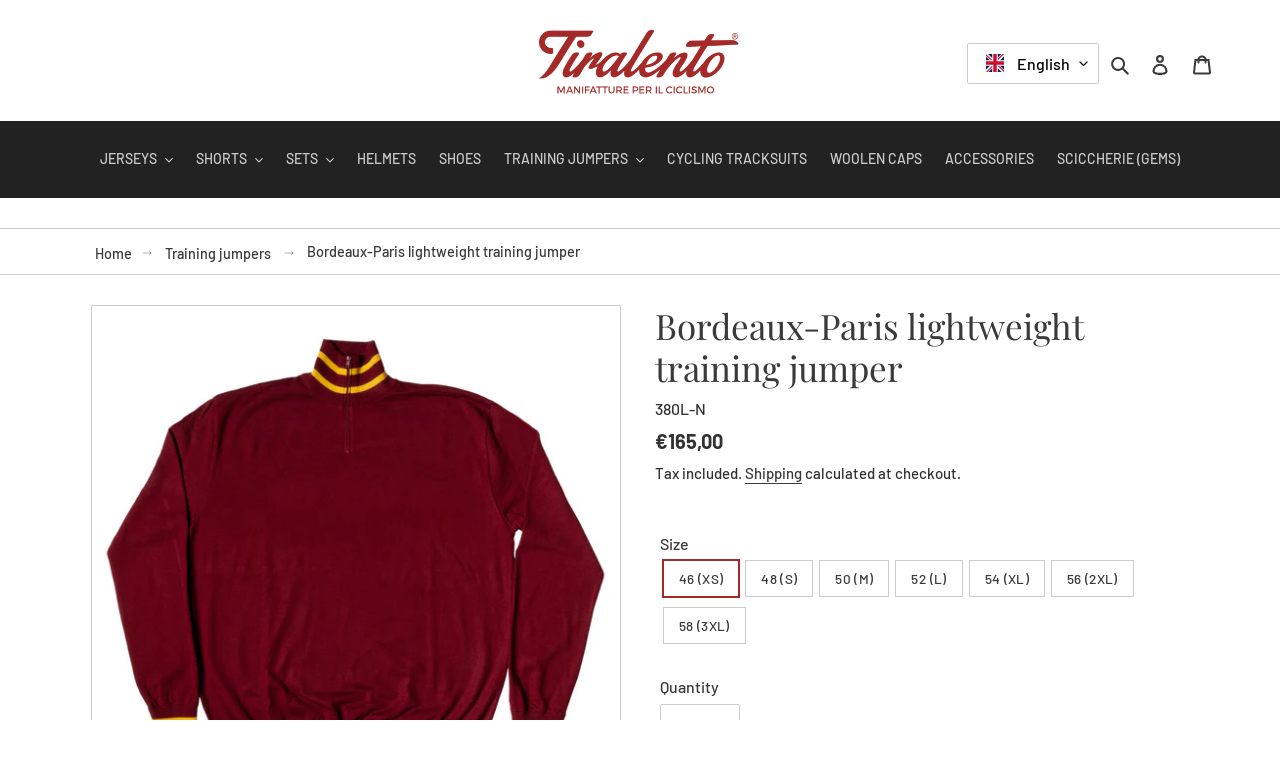

--- FILE ---
content_type: text/html; charset=utf-8
request_url: https://www.tiralento.it/en/products/maglione-leggero-bordeaux-paris
body_size: 36456
content:
<!doctype html>
<html class="no-js" lang="en">
<head>
  <meta charset="utf-8">
  <meta http-equiv="X-UA-Compatible" content="IE=edge,chrome=1">
  <meta name="viewport" content="width=device-width,initial-scale=1">
  <meta name="theme-color" content="#a32a27">

  <link rel="preconnect" href="https://cdn.shopify.com" crossorigin>
  <link rel="preconnect" href="https://fonts.shopify.com" crossorigin>
  <link rel="preconnect" href="https://monorail-edge.shopifysvc.com"><link rel="preload" href="//www.tiralento.it/cdn/shop/t/11/assets/theme.css?v=175576713550293883651650037205" as="style">
  <link rel="preload" as="font" href="//www.tiralento.it/cdn/fonts/playfair_display/playfairdisplay_n4.9980f3e16959dc89137cc1369bfc3ae98af1deb9.woff2" type="font/woff2" crossorigin>
  <link rel="preload" as="font" href="//www.tiralento.it/cdn/fonts/barlow/barlow_n5.a193a1990790eba0cc5cca569d23799830e90f07.woff2" type="font/woff2" crossorigin>
  <link rel="preload" as="font" href="//www.tiralento.it/cdn/fonts/barlow/barlow_n7.691d1d11f150e857dcbc1c10ef03d825bc378d81.woff2" type="font/woff2" crossorigin>
  <link rel="preload" href="//www.tiralento.it/cdn/shop/t/11/assets/theme.js?v=4840023213679163221650037206" as="script">
  <link rel="preload" href="//www.tiralento.it/cdn/shop/t/11/assets/lazysizes.js?v=63098554868324070131650037204" as="script"><link rel="canonical" href="https://www.tiralento.it/en/products/maglione-leggero-bordeaux-paris"><link rel="shortcut icon" href="//www.tiralento.it/cdn/shop/files/tiralento-favicon_32x32.png?v=1613717371" type="image/png"><title>Bordeaux-Paris lightweight training jumper
&ndash; Tiralento</title>
<style data-shopify>
:root {
    --color-text: #3a3a3a;
    --color-text-rgb: 58, 58, 58;
    --color-body-text: #333232;
    --color-sale-text: #EA0606;
    --color-small-button-text-border: #3a3a3a;
    --color-text-field: #ffffff;
    --color-text-field-text: #000000;
    --color-text-field-text-rgb: 0, 0, 0;

    --color-btn-primary: #a32a27;
    --color-btn-primary-darker: #7a1f1d;
    --color-btn-primary-text: #ffffff;

    --color-blankstate: rgba(51, 50, 50, 0.35);
    --color-blankstate-border: rgba(51, 50, 50, 0.2);
    --color-blankstate-background: rgba(51, 50, 50, 0.1);

    --color-text-focus:#606060;
    --color-overlay-text-focus:#e6e6e6;
    --color-btn-primary-focus:#7a1f1d;
    --color-btn-social-focus:#b3b3b3;
    --color-small-button-text-border-focus:#606060;
    --predictive-search-focus:#f2f2f2;

    --color-body: #ffffff;
    --color-bg: #ffffff;
    --color-bg-rgb: 255, 255, 255;
    --color-bg-alt: rgba(51, 50, 50, 0.05);
    --color-bg-currency-selector: rgba(51, 50, 50, 0.2);

    --color-overlay-title-text: #ffffff;
    --color-image-overlay: #000000;
    --color-image-overlay-rgb: 0, 0, 0;--opacity-image-overlay: 0.26;--hover-overlay-opacity: 0.66;

    --color-border: #cccccc;
    --color-border-form: #cccccc;
    --color-border-form-darker: #b3b3b3;

    --svg-select-icon: url(//www.tiralento.it/cdn/shop/t/11/assets/ico-select.svg?v=29003672709104678581650037232);
    --slick-img-url: url(//www.tiralento.it/cdn/shop/t/11/assets/ajax-loader.gif?v=41356863302472015721650037199);

    --font-weight-body--bold: 700;
    --font-weight-body--bolder: 700;

    --font-stack-header: "Playfair Display", serif;
    --font-style-header: normal;
    --font-weight-header: 400;

    --font-stack-body: Barlow, sans-serif;
    --font-style-body: normal;
    --font-weight-body: 500;

    --font-size-header: 26;

    --font-size-base: 16;

    --font-h1-desktop: 35;
    --font-h1-mobile: 32;
    --font-h2-desktop: 20;
    --font-h2-mobile: 18;
    --font-h3-mobile: 20;
    --font-h4-desktop: 17;
    --font-h4-mobile: 15;
    --font-h5-desktop: 15;
    --font-h5-mobile: 13;
    --font-h6-desktop: 14;
    --font-h6-mobile: 12;

    --font-mega-title-large-desktop: 65;

    --font-rich-text-large: 18;
    --font-rich-text-small: 14;

    
--color-video-bg: #f2f2f2;

    
    --global-color-image-loader-primary: rgba(58, 58, 58, 0.06);
    --global-color-image-loader-secondary: rgba(58, 58, 58, 0.12);

    
--site-nav-padding-bottom: 0;
    --color-nav-main-background: #222222;
    --color-nav-main-text: #cccccc;
    --color-nav-main-background-hover: #ffffff;
    --color-nav-main-text-hover: #8a2e26;
    --color-nav-main-text-active: #8a2e26;
  }
</style>


  <style>*,::after,::before{box-sizing:border-box}body{margin:0}body,html{background-color:var(--color-body)}body,button{font-size:calc(var(--font-size-base) * 1px);font-family:var(--font-stack-body);font-style:var(--font-style-body);font-weight:var(--font-weight-body);color:var(--color-text);line-height:1.5}body,button{-webkit-font-smoothing:antialiased;-webkit-text-size-adjust:100%}.border-bottom{border-bottom:1px solid var(--color-border)}.btn--link{background-color:transparent;border:0;margin:0;color:var(--color-text);text-align:left}.text-right{text-align:right}.icon{display:inline-block;width:20px;height:20px;vertical-align:middle;fill:currentColor}.icon__fallback-text,.visually-hidden{position:absolute!important;overflow:hidden;clip:rect(0 0 0 0);height:1px;width:1px;margin:-1px;padding:0;border:0}svg.icon:not(.icon--full-color) circle,svg.icon:not(.icon--full-color) ellipse,svg.icon:not(.icon--full-color) g,svg.icon:not(.icon--full-color) line,svg.icon:not(.icon--full-color) path,svg.icon:not(.icon--full-color) polygon,svg.icon:not(.icon--full-color) polyline,svg.icon:not(.icon--full-color) rect,symbol.icon:not(.icon--full-color) circle,symbol.icon:not(.icon--full-color) ellipse,symbol.icon:not(.icon--full-color) g,symbol.icon:not(.icon--full-color) line,symbol.icon:not(.icon--full-color) path,symbol.icon:not(.icon--full-color) polygon,symbol.icon:not(.icon--full-color) polyline,symbol.icon:not(.icon--full-color) rect{fill:inherit;stroke:inherit}li{list-style:none}.list--inline{padding:0;margin:0}.list--inline>li{display:inline-block;margin-bottom:0;vertical-align:middle}a{color:var(--color-text);text-decoration:none}.h1,.h2,h1,h2{margin:0 0 17.5px;font-family:var(--font-stack-header);font-style:var(--font-style-header);font-weight:var(--font-weight-header);line-height:1.2;overflow-wrap:break-word;word-wrap:break-word}.h1 a,.h2 a,h1 a,h2 a{color:inherit;text-decoration:none;font-weight:inherit}.h1,h1{font-size:calc(((var(--font-h1-desktop))/ (var(--font-size-base))) * 1em);text-transform:none;letter-spacing:0}@media only screen and (max-width:749px){.h1,h1{font-size:calc(((var(--font-h1-mobile))/ (var(--font-size-base))) * 1em)}}.h2,h2{font-size:calc(((var(--font-h2-desktop))/ (var(--font-size-base))) * 1em);text-transform:uppercase;letter-spacing:.1em}@media only screen and (max-width:749px){.h2,h2{font-size:calc(((var(--font-h2-mobile))/ (var(--font-size-base))) * 1em)}}p{color:var(--color-body-text);margin:0 0 19.44444px}@media only screen and (max-width:749px){p{font-size:calc(((var(--font-size-base) - 1)/ (var(--font-size-base))) * 1em)}}p:last-child{margin-bottom:0}@media only screen and (max-width:749px){.small--hide{display:none!important}}.grid{list-style:none;margin:0;padding:0;margin-left:-30px}.grid::after{content:'';display:table;clear:both}@media only screen and (max-width:749px){.grid{margin-left:-22px}}.grid::after{content:'';display:table;clear:both}.grid--no-gutters{margin-left:0}.grid--no-gutters .grid__item{padding-left:0}.grid--table{display:table;table-layout:fixed;width:100%}.grid--table>.grid__item{float:none;display:table-cell;vertical-align:middle}.grid__item{float:left;padding-left:30px;width:100%}@media only screen and (max-width:749px){.grid__item{padding-left:22px}}.grid__item[class*="--push"]{position:relative}@media only screen and (min-width:750px){.medium-up--one-quarter{width:25%}.medium-up--push-one-third{width:33.33%}.medium-up--one-half{width:50%}.medium-up--push-one-third{left:33.33%;position:relative}}.site-header{position:relative;background-color:var(--color-body)}@media only screen and (max-width:749px){.site-header{border-bottom:1px solid var(--color-border)}}@media only screen and (min-width:750px){.site-header{padding:0 55px}.site-header.logo--center{padding-top:30px}}.site-header__logo{margin:15px 0}.logo-align--center .site-header__logo{text-align:center;margin:0 auto}@media only screen and (max-width:749px){.logo-align--center .site-header__logo{text-align:left;margin:15px 0}}@media only screen and (max-width:749px){.site-header__logo{padding-left:22px;text-align:left}.site-header__logo img{margin:0}}.site-header__logo-link{display:inline-block;word-break:break-word}@media only screen and (min-width:750px){.logo-align--center .site-header__logo-link{margin:0 auto}}.site-header__logo-image{display:block}@media only screen and (min-width:750px){.site-header__logo-image{margin:0 auto}}.site-header__logo-image img{width:100%}.site-header__logo-image--centered img{margin:0 auto}.site-header__logo img{display:block}.site-header__icons{position:relative;white-space:nowrap}@media only screen and (max-width:749px){.site-header__icons{width:auto;padding-right:13px}.site-header__icons .btn--link,.site-header__icons .site-header__cart{font-size:calc(((var(--font-size-base))/ (var(--font-size-base))) * 1em)}}.site-header__icons-wrapper{position:relative;display:-webkit-flex;display:-ms-flexbox;display:flex;width:100%;-ms-flex-align:center;-webkit-align-items:center;-moz-align-items:center;-ms-align-items:center;-o-align-items:center;align-items:center;-webkit-justify-content:flex-end;-ms-justify-content:flex-end;justify-content:flex-end}.site-header__account,.site-header__cart,.site-header__search{position:relative}.site-header__search.site-header__icon{display:none}@media only screen and (min-width:1400px){.site-header__search.site-header__icon{display:block}}.site-header__search-toggle{display:block}@media only screen and (min-width:750px){.site-header__account,.site-header__cart{padding:10px 11px}}.site-header__cart-title,.site-header__search-title{position:absolute!important;overflow:hidden;clip:rect(0 0 0 0);height:1px;width:1px;margin:-1px;padding:0;border:0;display:block;vertical-align:middle}.site-header__cart-title{margin-right:3px}.site-header__cart-count{display:flex;align-items:center;justify-content:center;position:absolute;right:.4rem;top:.2rem;font-weight:700;background-color:var(--color-btn-primary);color:var(--color-btn-primary-text);border-radius:50%;min-width:1em;height:1em}.site-header__cart-count span{font-family:HelveticaNeue,"Helvetica Neue",Helvetica,Arial,sans-serif;font-size:calc(11em / 16);line-height:1}@media only screen and (max-width:749px){.site-header__cart-count{top:calc(7em / 16);right:0;border-radius:50%;min-width:calc(19em / 16);height:calc(19em / 16)}}@media only screen and (max-width:749px){.site-header__cart-count span{padding:.25em calc(6em / 16);font-size:12px}}.site-header__menu{display:none}@media only screen and (max-width:749px){.site-header__icon{display:inline-block;vertical-align:middle;padding:10px 11px;margin:0}}@media only screen and (min-width:750px){.site-header__icon .icon-search{margin-right:3px}}.announcement-bar{z-index:10;position:relative;text-align:center;border-bottom:1px solid transparent;padding:2px}.announcement-bar__link{display:block}.announcement-bar__message{display:block;padding:11px 22px;font-size:calc(((16)/ (var(--font-size-base))) * 1em);font-weight:var(--font-weight-header)}@media only screen and (min-width:750px){.announcement-bar__message{padding-left:55px;padding-right:55px}}.site-nav{position:relative;padding:0;text-align:center;margin:25px 0}.site-nav a{padding:3px 10px}.site-nav__link{display:block;white-space:nowrap}.site-nav--centered .site-nav__link{padding-top:0}.site-nav__link .icon-chevron-down{width:calc(8em / 16);height:calc(8em / 16);margin-left:.5rem}.site-nav__label{border-bottom:1px solid transparent}.site-nav__link--active .site-nav__label{border-bottom-color:var(--color-text)}.site-nav__link--button{border:none;background-color:transparent;padding:3px 10px}.site-header__mobile-nav{z-index:11;position:relative;background-color:var(--color-body)}@media only screen and (max-width:749px){.site-header__mobile-nav{display:-webkit-flex;display:-ms-flexbox;display:flex;width:100%;-ms-flex-align:center;-webkit-align-items:center;-moz-align-items:center;-ms-align-items:center;-o-align-items:center;align-items:center}}.mobile-nav--open .icon-close{display:none}.main-content{opacity:0}.main-content .shopify-section{display:none}.main-content .shopify-section:first-child{display:inherit}.critical-hidden{display:none}</style>

  <script>
    window.performance.mark('debut:theme_stylesheet_loaded.start');

    function onLoadStylesheet() {
      performance.mark('debut:theme_stylesheet_loaded.end');
      performance.measure('debut:theme_stylesheet_loaded', 'debut:theme_stylesheet_loaded.start', 'debut:theme_stylesheet_loaded.end');

      var url = "//www.tiralento.it/cdn/shop/t/11/assets/theme.css?v=175576713550293883651650037205";
      var link = document.querySelector('link[href="' + url + '"]');
      link.loaded = true;
      link.dispatchEvent(new Event('load'));
    }
  </script>

  <link rel="stylesheet" href="//www.tiralento.it/cdn/shop/t/11/assets/theme.css?v=175576713550293883651650037205" type="text/css" media="print" onload="this.media='all';onLoadStylesheet()">

  <style>
    @font-face {
  font-family: "Playfair Display";
  font-weight: 400;
  font-style: normal;
  font-display: swap;
  src: url("//www.tiralento.it/cdn/fonts/playfair_display/playfairdisplay_n4.9980f3e16959dc89137cc1369bfc3ae98af1deb9.woff2") format("woff2"),
       url("//www.tiralento.it/cdn/fonts/playfair_display/playfairdisplay_n4.c562b7c8e5637886a811d2a017f9e023166064ee.woff") format("woff");
}

    @font-face {
  font-family: Barlow;
  font-weight: 500;
  font-style: normal;
  font-display: swap;
  src: url("//www.tiralento.it/cdn/fonts/barlow/barlow_n5.a193a1990790eba0cc5cca569d23799830e90f07.woff2") format("woff2"),
       url("//www.tiralento.it/cdn/fonts/barlow/barlow_n5.ae31c82169b1dc0715609b8cc6a610b917808358.woff") format("woff");
}

    @font-face {
  font-family: Barlow;
  font-weight: 700;
  font-style: normal;
  font-display: swap;
  src: url("//www.tiralento.it/cdn/fonts/barlow/barlow_n7.691d1d11f150e857dcbc1c10ef03d825bc378d81.woff2") format("woff2"),
       url("//www.tiralento.it/cdn/fonts/barlow/barlow_n7.4fdbb1cb7da0e2c2f88492243ffa2b4f91924840.woff") format("woff");
}

    @font-face {
  font-family: Barlow;
  font-weight: 700;
  font-style: normal;
  font-display: swap;
  src: url("//www.tiralento.it/cdn/fonts/barlow/barlow_n7.691d1d11f150e857dcbc1c10ef03d825bc378d81.woff2") format("woff2"),
       url("//www.tiralento.it/cdn/fonts/barlow/barlow_n7.4fdbb1cb7da0e2c2f88492243ffa2b4f91924840.woff") format("woff");
}

    @font-face {
  font-family: Barlow;
  font-weight: 500;
  font-style: italic;
  font-display: swap;
  src: url("//www.tiralento.it/cdn/fonts/barlow/barlow_i5.714d58286997b65cd479af615cfa9bb0a117a573.woff2") format("woff2"),
       url("//www.tiralento.it/cdn/fonts/barlow/barlow_i5.0120f77e6447d3b5df4bbec8ad8c2d029d87fb21.woff") format("woff");
}

    @font-face {
  font-family: Barlow;
  font-weight: 700;
  font-style: italic;
  font-display: swap;
  src: url("//www.tiralento.it/cdn/fonts/barlow/barlow_i7.50e19d6cc2ba5146fa437a5a7443c76d5d730103.woff2") format("woff2"),
       url("//www.tiralento.it/cdn/fonts/barlow/barlow_i7.47e9f98f1b094d912e6fd631cc3fe93d9f40964f.woff") format("woff");
}

  </style><script>
    var theme = {
      breakpoints: {
        medium: 750,
        large: 990,
        widescreen: 1400
      },
      strings: {
        addToCart: "Add to cart",
        soldOut: "Sold out",
        regularPrice: "Regular price",
        salePrice: "Sale price",
        sale: "Sale",
        saveMoney: "Save [saved_amount]",
        savePercent: "Discount [saved_amount]%",
        fromLowestPrice: "from [price]",
        vendor: "Vendor",
        showMore: "Show More",
        showLess: "Show Less",
        searchFor: "Search for",
        addressError: "Error looking up that address",
        addressNoResults: "No results for that address",
        addressQueryLimit: "You have exceeded the Google API usage limit. Consider upgrading to a \u003ca href=\"https:\/\/developers.google.com\/maps\/premium\/usage-limits\"\u003ePremium Plan\u003c\/a\u003e.",
        authError: "There was a problem authenticating your Google Maps account.",
        newWindow: "Opens in a new window.",
        external: "Opens external website.",
        newWindowExternal: "Opens external website in a new window.",
        removeLabel: "Remove [product]",
        update: "Update",
        quantity: "Quantity",
        discountedTotal: "Discounted total",
        regularTotal: "Regular total",
        priceColumn: "See Price column for discount details.",
        quantityMinimumMessage: "Quantity must be 1 or more",
        cartError: "There was an error while updating your cart. Please try again.",
        removedItemMessage: "Removed \u003cspan class=\"cart__removed-product-details\"\u003e([quantity]) [link]\u003c\/span\u003e from your cart.",
        unitPrice: "Unit price",
        unitPriceSeparator: "per",
        oneCartCount: "1 item",
        otherCartCount: "[count] items",
        quantityLabel: "Quantity: [count]",
        products: "Products",
        loading: "Loading",
        number_of_results: "[result_number] of [results_count]",
        number_of_results_found: "[results_count] results found",
        one_result_found: "1 result found",
        propertiesField: "Fields in red are required"
      },
      moneyFormat: "€{{amount_with_comma_separator}}",
      moneyFormatWithCurrency: "€{{amount_with_comma_separator}} EUR",
      settings: {
        predictiveSearchEnabled: true,
        predictiveSearchShowPrice: false,
        predictiveSearchShowVendor: false,
        productShowSavePrice: true,
        productFormatSavePrice: "currency"
      },
      stylesheet: "//www.tiralento.it/cdn/shop/t/11/assets/theme.css?v=175576713550293883651650037205",
      stickyMenu: {
        enabled: true,
        layout: "left",
        wrapper: "nav.sticky-wrapper",
        selector: "sticky-header",
        header: "div#shopify-section-header",
        spacing: 0,
        border: false
      },
      infinite: {
        loading: "//www.tiralento.it/cdn/shop/t/11/assets/ajax-loader.gif?v=41356863302472015721650037199"
      },
      productThumbs: {
        slidesToShow: 3,
        slidesToScroll: 3,
        onDesktop: true
      },
      locale: {
        position: true,
        currency: false,
        domain: "www.tiralento.it",
        prefix: "en",
      }
    };

    document.documentElement.className = document.documentElement.className.replace('no-js', 'js');
  </script><script src="https://cdnjs.cloudflare.com/ajax/libs/jquery/3.2.1/jquery.min.js"></script><style>
      .site-nav {
        margin: 0;
      }
      .site-nav.list--inline > li {
        padding: 25px 0;
      }
    </style>
    <script src="//www.tiralento.it/cdn/shop/t/11/assets/jquery.smartresize.js?v=154249426560044321381650037203" defer="defer"></script>
    <script src="//www.tiralento.it/cdn/shop/t/11/assets/jquery.sticky.v1.0.4.js?v=158422663365610237961650037203" defer="defer"></script><script src="//www.tiralento.it/cdn/shop/t/11/assets/theme.js?v=4840023213679163221650037206" defer="defer"></script>
  <script src="//www.tiralento.it/cdn/shop/t/11/assets/lazysizes.js?v=63098554868324070131650037204" async="async"></script>

  <script type="text/javascript">
    if (window.MSInputMethodContext && document.documentMode) {
      var scripts = document.getElementsByTagName('script')[0];
      var polyfill = document.createElement("script");
      polyfill.defer = true;
      polyfill.src = "//www.tiralento.it/cdn/shop/t/11/assets/ie11CustomProperties.min.js?v=146208399201472936201650037202";

      scripts.parentNode.insertBefore(polyfill, scripts);
    }
  </script>

  <link href="//www.tiralento.it/cdn/shop/t/11/assets/custom.css?v=133864056142801559071650037200" rel="stylesheet" type="text/css" media="all" />

  <!-- Dynamic Header //-->
  <script>window.performance && window.performance.mark && window.performance.mark('shopify.content_for_header.start');</script><meta name="google-site-verification" content="xCmFom088NZQ5bbEiGJXiEt_f6ts1Oa8Zebzdetxa6U">
<meta id="shopify-digital-wallet" name="shopify-digital-wallet" content="/51235586221/digital_wallets/dialog">
<link rel="alternate" hreflang="x-default" href="https://www.tiralento.it/products/maglione-leggero-bordeaux-paris">
<link rel="alternate" hreflang="it" href="https://www.tiralento.it/products/maglione-leggero-bordeaux-paris">
<link rel="alternate" hreflang="en" href="https://www.tiralento.it/en/products/maglione-leggero-bordeaux-paris">
<link rel="alternate" hreflang="fr" href="https://www.tiralento.it/fr/products/maglione-leggero-bordeaux-paris">
<link rel="alternate" type="application/json+oembed" href="https://www.tiralento.it/en/products/maglione-leggero-bordeaux-paris.oembed">
<script async="async" src="/checkouts/internal/preloads.js?locale=en-IT"></script>
<script id="shopify-features" type="application/json">{"accessToken":"5df7ce9595ee8b6407da48aed3ac49fc","betas":["rich-media-storefront-analytics"],"domain":"www.tiralento.it","predictiveSearch":true,"shopId":51235586221,"locale":"en"}</script>
<script>var Shopify = Shopify || {};
Shopify.shop = "tiralento-manifatture.myshopify.com";
Shopify.locale = "en";
Shopify.currency = {"active":"EUR","rate":"1.0"};
Shopify.country = "IT";
Shopify.theme = {"name":"Tiralento 2022","id":129406238893,"schema_name":"Debut Advanced","schema_version":"5.0.0","theme_store_id":796,"role":"main"};
Shopify.theme.handle = "null";
Shopify.theme.style = {"id":null,"handle":null};
Shopify.cdnHost = "www.tiralento.it/cdn";
Shopify.routes = Shopify.routes || {};
Shopify.routes.root = "/en/";</script>
<script type="module">!function(o){(o.Shopify=o.Shopify||{}).modules=!0}(window);</script>
<script>!function(o){function n(){var o=[];function n(){o.push(Array.prototype.slice.apply(arguments))}return n.q=o,n}var t=o.Shopify=o.Shopify||{};t.loadFeatures=n(),t.autoloadFeatures=n()}(window);</script>
<script id="shop-js-analytics" type="application/json">{"pageType":"product"}</script>
<script defer="defer" async type="module" src="//www.tiralento.it/cdn/shopifycloud/shop-js/modules/v2/client.init-shop-cart-sync_DlSlHazZ.en.esm.js"></script>
<script defer="defer" async type="module" src="//www.tiralento.it/cdn/shopifycloud/shop-js/modules/v2/chunk.common_D16XZWos.esm.js"></script>
<script type="module">
  await import("//www.tiralento.it/cdn/shopifycloud/shop-js/modules/v2/client.init-shop-cart-sync_DlSlHazZ.en.esm.js");
await import("//www.tiralento.it/cdn/shopifycloud/shop-js/modules/v2/chunk.common_D16XZWos.esm.js");

  window.Shopify.SignInWithShop?.initShopCartSync?.({"fedCMEnabled":true,"windoidEnabled":true});

</script>
<script id="__st">var __st={"a":51235586221,"offset":3600,"reqid":"87975951-f5ec-4f94-9c18-df063a56367d-1768579603","pageurl":"www.tiralento.it\/en\/products\/maglione-leggero-bordeaux-paris","u":"126a9b6e69cb","p":"product","rtyp":"product","rid":6080344948909};</script>
<script>window.ShopifyPaypalV4VisibilityTracking = true;</script>
<script id="captcha-bootstrap">!function(){'use strict';const t='contact',e='account',n='new_comment',o=[[t,t],['blogs',n],['comments',n],[t,'customer']],c=[[e,'customer_login'],[e,'guest_login'],[e,'recover_customer_password'],[e,'create_customer']],r=t=>t.map((([t,e])=>`form[action*='/${t}']:not([data-nocaptcha='true']) input[name='form_type'][value='${e}']`)).join(','),a=t=>()=>t?[...document.querySelectorAll(t)].map((t=>t.form)):[];function s(){const t=[...o],e=r(t);return a(e)}const i='password',u='form_key',d=['recaptcha-v3-token','g-recaptcha-response','h-captcha-response',i],f=()=>{try{return window.sessionStorage}catch{return}},m='__shopify_v',_=t=>t.elements[u];function p(t,e,n=!1){try{const o=window.sessionStorage,c=JSON.parse(o.getItem(e)),{data:r}=function(t){const{data:e,action:n}=t;return t[m]||n?{data:e,action:n}:{data:t,action:n}}(c);for(const[e,n]of Object.entries(r))t.elements[e]&&(t.elements[e].value=n);n&&o.removeItem(e)}catch(o){console.error('form repopulation failed',{error:o})}}const l='form_type',E='cptcha';function T(t){t.dataset[E]=!0}const w=window,h=w.document,L='Shopify',v='ce_forms',y='captcha';let A=!1;((t,e)=>{const n=(g='f06e6c50-85a8-45c8-87d0-21a2b65856fe',I='https://cdn.shopify.com/shopifycloud/storefront-forms-hcaptcha/ce_storefront_forms_captcha_hcaptcha.v1.5.2.iife.js',D={infoText:'Protected by hCaptcha',privacyText:'Privacy',termsText:'Terms'},(t,e,n)=>{const o=w[L][v],c=o.bindForm;if(c)return c(t,g,e,D).then(n);var r;o.q.push([[t,g,e,D],n]),r=I,A||(h.body.append(Object.assign(h.createElement('script'),{id:'captcha-provider',async:!0,src:r})),A=!0)});var g,I,D;w[L]=w[L]||{},w[L][v]=w[L][v]||{},w[L][v].q=[],w[L][y]=w[L][y]||{},w[L][y].protect=function(t,e){n(t,void 0,e),T(t)},Object.freeze(w[L][y]),function(t,e,n,w,h,L){const[v,y,A,g]=function(t,e,n){const i=e?o:[],u=t?c:[],d=[...i,...u],f=r(d),m=r(i),_=r(d.filter((([t,e])=>n.includes(e))));return[a(f),a(m),a(_),s()]}(w,h,L),I=t=>{const e=t.target;return e instanceof HTMLFormElement?e:e&&e.form},D=t=>v().includes(t);t.addEventListener('submit',(t=>{const e=I(t);if(!e)return;const n=D(e)&&!e.dataset.hcaptchaBound&&!e.dataset.recaptchaBound,o=_(e),c=g().includes(e)&&(!o||!o.value);(n||c)&&t.preventDefault(),c&&!n&&(function(t){try{if(!f())return;!function(t){const e=f();if(!e)return;const n=_(t);if(!n)return;const o=n.value;o&&e.removeItem(o)}(t);const e=Array.from(Array(32),(()=>Math.random().toString(36)[2])).join('');!function(t,e){_(t)||t.append(Object.assign(document.createElement('input'),{type:'hidden',name:u})),t.elements[u].value=e}(t,e),function(t,e){const n=f();if(!n)return;const o=[...t.querySelectorAll(`input[type='${i}']`)].map((({name:t})=>t)),c=[...d,...o],r={};for(const[a,s]of new FormData(t).entries())c.includes(a)||(r[a]=s);n.setItem(e,JSON.stringify({[m]:1,action:t.action,data:r}))}(t,e)}catch(e){console.error('failed to persist form',e)}}(e),e.submit())}));const S=(t,e)=>{t&&!t.dataset[E]&&(n(t,e.some((e=>e===t))),T(t))};for(const o of['focusin','change'])t.addEventListener(o,(t=>{const e=I(t);D(e)&&S(e,y())}));const B=e.get('form_key'),M=e.get(l),P=B&&M;t.addEventListener('DOMContentLoaded',(()=>{const t=y();if(P)for(const e of t)e.elements[l].value===M&&p(e,B);[...new Set([...A(),...v().filter((t=>'true'===t.dataset.shopifyCaptcha))])].forEach((e=>S(e,t)))}))}(h,new URLSearchParams(w.location.search),n,t,e,['guest_login'])})(!0,!0)}();</script>
<script integrity="sha256-4kQ18oKyAcykRKYeNunJcIwy7WH5gtpwJnB7kiuLZ1E=" data-source-attribution="shopify.loadfeatures" defer="defer" src="//www.tiralento.it/cdn/shopifycloud/storefront/assets/storefront/load_feature-a0a9edcb.js" crossorigin="anonymous"></script>
<script data-source-attribution="shopify.dynamic_checkout.dynamic.init">var Shopify=Shopify||{};Shopify.PaymentButton=Shopify.PaymentButton||{isStorefrontPortableWallets:!0,init:function(){window.Shopify.PaymentButton.init=function(){};var t=document.createElement("script");t.src="https://www.tiralento.it/cdn/shopifycloud/portable-wallets/latest/portable-wallets.en.js",t.type="module",document.head.appendChild(t)}};
</script>
<script data-source-attribution="shopify.dynamic_checkout.buyer_consent">
  function portableWalletsHideBuyerConsent(e){var t=document.getElementById("shopify-buyer-consent"),n=document.getElementById("shopify-subscription-policy-button");t&&n&&(t.classList.add("hidden"),t.setAttribute("aria-hidden","true"),n.removeEventListener("click",e))}function portableWalletsShowBuyerConsent(e){var t=document.getElementById("shopify-buyer-consent"),n=document.getElementById("shopify-subscription-policy-button");t&&n&&(t.classList.remove("hidden"),t.removeAttribute("aria-hidden"),n.addEventListener("click",e))}window.Shopify?.PaymentButton&&(window.Shopify.PaymentButton.hideBuyerConsent=portableWalletsHideBuyerConsent,window.Shopify.PaymentButton.showBuyerConsent=portableWalletsShowBuyerConsent);
</script>
<script data-source-attribution="shopify.dynamic_checkout.cart.bootstrap">document.addEventListener("DOMContentLoaded",(function(){function t(){return document.querySelector("shopify-accelerated-checkout-cart, shopify-accelerated-checkout")}if(t())Shopify.PaymentButton.init();else{new MutationObserver((function(e,n){t()&&(Shopify.PaymentButton.init(),n.disconnect())})).observe(document.body,{childList:!0,subtree:!0})}}));
</script>

<script>window.performance && window.performance.mark && window.performance.mark('shopify.content_for_header.end');</script>
<!-- BEGIN app block: shopify://apps/t-lab-ai-language-translate/blocks/custom_translations/b5b83690-efd4-434d-8c6a-a5cef4019faf --><!-- BEGIN app snippet: custom_translation_scripts --><script>
(()=>{var o=/\([0-9]+?\)$/,M=/\r?\n|\r|\t|\xa0|\u200B|\u200E|&nbsp;| /g,v=/<\/?[a-z][\s\S]*>/i,t=/^(https?:\/\/|\/\/)[^\s/$.?#].[^\s]*$/i,k=/\{\{\s*([a-zA-Z_]\w*)\s*\}\}/g,p=/\{\{\s*([a-zA-Z_]\w*)\s*\}\}/,r=/^(https:)?\/\/cdn\.shopify\.com\/(.+)\.(png|jpe?g|gif|webp|svgz?|bmp|tiff?|ico|avif)/i,e=/^(https:)?\/\/cdn\.shopify\.com/i,a=/\b(?:https?|ftp)?:?\/\/?[^\s\/]+\/[^\s]+\.(?:png|jpe?g|gif|webp|svgz?|bmp|tiff?|ico|avif)\b/i,I=/url\(['"]?(.*?)['"]?\)/,m="__label:",i=document.createElement("textarea"),u={t:["src","data-src","data-source","data-href","data-zoom","data-master","data-bg","base-src"],i:["srcset","data-srcset"],o:["href","data-href"],u:["href","data-href","data-src","data-zoom"]},g=new Set(["img","picture","button","p","a","input"]),h=16.67,s=function(n){return n.nodeType===Node.ELEMENT_NODE},c=function(n){return n.nodeType===Node.TEXT_NODE};function w(n){return r.test(n.trim())||a.test(n.trim())}function b(n){return(n=>(n=n.trim(),t.test(n)))(n)||e.test(n.trim())}var l=function(n){return!n||0===n.trim().length};function j(n){return i.innerHTML=n,i.value}function T(n){return A(j(n))}function A(n){return n.trim().replace(o,"").replace(M,"").trim()}var _=1e3;function D(n){n=n.trim().replace(M,"").replace(/&amp;/g,"&").replace(/&gt;/g,">").replace(/&lt;/g,"<").trim();return n.length>_?N(n):n}function E(n){return n.trim().toLowerCase().replace(/^https:/i,"")}function N(n){for(var t=5381,r=0;r<n.length;r++)t=(t<<5)+t^n.charCodeAt(r);return(t>>>0).toString(36)}function f(n){for(var t=document.createElement("template"),r=(t.innerHTML=n,["SCRIPT","IFRAME","OBJECT","EMBED","LINK","META"]),e=/^(on\w+|srcdoc|style)$/i,a=document.createTreeWalker(t.content,NodeFilter.SHOW_ELEMENT),i=a.nextNode();i;i=a.nextNode()){var o=i;if(r.includes(o.nodeName))o.remove();else for(var u=o.attributes.length-1;0<=u;--u)e.test(o.attributes[u].name)&&o.removeAttribute(o.attributes[u].name)}return t.innerHTML}function d(n,t,r){void 0===r&&(r=20);for(var e=n,a=0;e&&e.parentElement&&a<r;){for(var i=e.parentElement,o=0,u=t;o<u.length;o++)for(var s=u[o],c=0,l=s.l;c<l.length;c++){var f=l[c];switch(f.type){case"class":for(var d=0,v=i.classList;d<v.length;d++){var p=v[d];if(f.value.test(p))return s.label}break;case"id":if(i.id&&f.value.test(i.id))return s.label;break;case"attribute":if(i.hasAttribute(f.name)){if(!f.value)return s.label;var m=i.getAttribute(f.name);if(m&&f.value.test(m))return s.label}}}e=i,a++}return"unknown"}function y(n,t){var r,e,a;"function"==typeof window.fetch&&"AbortController"in window?(r=new AbortController,e=setTimeout(function(){return r.abort()},3e3),fetch(n,{credentials:"same-origin",signal:r.signal}).then(function(n){return clearTimeout(e),n.ok?n.json():Promise.reject(n)}).then(t).catch(console.error)):((a=new XMLHttpRequest).onreadystatechange=function(){4===a.readyState&&200===a.status&&t(JSON.parse(a.responseText))},a.open("GET",n,!0),a.timeout=3e3,a.send())}function O(){var l=/([^\s]+)\.(png|jpe?g|gif|webp|svgz?|bmp|tiff?|ico|avif)$/i,f=/_(\{width\}x*|\{width\}x\{height\}|\d{3,4}x\d{3,4}|\d{3,4}x|x\d{3,4}|pinco|icon|thumb|small|compact|medium|large|grande|original|master)(_crop_\w+)*(@[2-3]x)*(.progressive)*$/i,d=/^(https?|ftp|file):\/\//i;function r(n){var t,r="".concat(n.path).concat(n.v).concat(null!=(r=n.size)?r:"",".").concat(n.p);return n.m&&(r="".concat(n.path).concat(n.m,"/").concat(n.v).concat(null!=(t=n.size)?t:"",".").concat(n.p)),n.host&&(r="".concat(null!=(t=n.protocol)?t:"","//").concat(n.host).concat(r)),n.g&&(r+=n.g),r}return{h:function(n){var t=!0,r=(d.test(n)||n.startsWith("//")||(t=!1,n="https://example.com"+n),t);n.startsWith("//")&&(r=!1,n="https:"+n);try{new URL(n)}catch(n){return null}var e,a,i,o,u,s,n=new URL(n),c=n.pathname.split("/").filter(function(n){return n});return c.length<1||(a=c.pop(),e=null!=(e=c.pop())?e:null,null===(a=a.match(l)))?null:(s=a[1],a=a[2],i=s.match(f),o=s,(u=null)!==i&&(o=s.substring(0,i.index),u=i[0]),s=0<c.length?"/"+c.join("/")+"/":"/",{protocol:r?n.protocol:null,host:t?n.host:null,path:s,g:n.search,m:e,v:o,size:u,p:a,version:n.searchParams.get("v"),width:n.searchParams.get("width")})},T:r,S:function(n){return(n.m?"/".concat(n.m,"/"):"/").concat(n.v,".").concat(n.p)},M:function(n){return(n.m?"/".concat(n.m,"/"):"/").concat(n.v,".").concat(n.p,"?v=").concat(n.version||"0")},k:function(n,t){return r({protocol:t.protocol,host:t.host,path:t.path,g:t.g,m:t.m,v:t.v,size:n.size,p:t.p,version:t.version,width:t.width})}}}var x,S,C={},H={};function q(p,n){var m=new Map,g=new Map,i=new Map,r=new Map,e=new Map,a=new Map,o=new Map,u=function(n){return n.toLowerCase().replace(/[\s\W_]+/g,"")},s=new Set(n.A.map(u)),c=0,l=!1,f=!1,d=O();function v(n,t,r){s.has(u(n))||n&&t&&(r.set(n,t),l=!0)}function t(n,t){if(n&&n.trim()&&0!==m.size){var r=A(n),e=H[r];if(e&&(p.log("dictionary",'Overlapping text: "'.concat(n,'" related to html: "').concat(e,'"')),t)&&(n=>{if(n)for(var t=h(n.outerHTML),r=t._,e=(t.I||(r=0),n.parentElement),a=0;e&&a<5;){var i=h(e.outerHTML),o=i.I,i=i._;if(o){if(p.log("dictionary","Ancestor depth ".concat(a,": overlap score=").concat(i.toFixed(3),", base=").concat(r.toFixed(3))),r<i)return 1;if(i<r&&0<r)return}e=e.parentElement,a++}})(t))p.log("dictionary",'Skipping text translation for "'.concat(n,'" because an ancestor HTML translation exists'));else{e=m.get(r);if(e)return e;var a=n;if(a&&a.trim()&&0!==g.size){for(var i,o,u,s=g.entries(),c=s.next();!c.done;){var l=c.value[0],f=c.value[1],d=a.trim().match(l);if(d&&1<d.length){i=l,o=f,u=d;break}c=s.next()}if(i&&o&&u){var v=u.slice(1),t=o.match(k);if(t&&t.length===v.length)return t.reduce(function(n,t,r){return n.replace(t,v[r])},o)}}}}return null}function h(n){var r,e,a;return!n||!n.trim()||0===i.size?{I:null,_:0}:(r=D(n),a=0,(e=null)!=(n=i.get(r))?{I:n,_:1}:(i.forEach(function(n,t){-1!==t.indexOf(r)&&(t=r.length/t.length,a<t)&&(a=t,e=n)}),{I:e,_:a}))}function w(n){return n&&n.trim()&&0!==i.size&&(n=D(n),null!=(n=i.get(n)))?n:null}function b(n){if(n&&n.trim()&&0!==r.size){var t=E(n),t=r.get(t);if(t)return t;t=d.h(n);if(t){n=d.M(t).toLowerCase(),n=r.get(n);if(n)return n;n=d.S(t).toLowerCase(),t=r.get(n);if(t)return t}}return null}function T(n){return!n||!n.trim()||0===e.size||void 0===(n=e.get(A(n)))?null:n}function y(n){return!n||!n.trim()||0===a.size||void 0===(n=a.get(E(n)))?null:n}function x(n){var t;return!n||!n.trim()||0===o.size?null:null!=(t=o.get(A(n)))?t:(t=D(n),void 0!==(n=o.get(t))?n:null)}function S(){var n={j:m,D:g,N:i,O:r,C:e,H:a,q:o,L:l,R:c,F:C};return JSON.stringify(n,function(n,t){return t instanceof Map?Object.fromEntries(t.entries()):t})}return{J:function(n,t){v(n,t,m)},U:function(n,t){n&&t&&(n=new RegExp("^".concat(n,"$"),"s"),g.set(n,t),l=!0)},$:function(n,t){var r;n!==t&&(v((r=j(r=n).trim().replace(M,"").trim()).length>_?N(r):r,t,i),c=Math.max(c,n.length))},P:function(n,t){v(n,t,r),(n=d.h(n))&&(v(d.M(n).toLowerCase(),t,r),v(d.S(n).toLowerCase(),t,r))},G:function(n,t){v(n.replace("[img-alt]","").replace(M,"").trim(),t,e)},B:function(n,t){v(n,t,a)},W:function(n,t){f=!0,v(n,t,o)},V:function(){return p.log("dictionary","Translation dictionaries: ",S),i.forEach(function(n,r){m.forEach(function(n,t){r!==t&&-1!==r.indexOf(t)&&(C[t]=A(n),H[t]=r)})}),p.log("dictionary","appliedTextTranslations: ",JSON.stringify(C)),p.log("dictionary","overlappingTexts: ",JSON.stringify(H)),{L:l,Z:f,K:t,X:w,Y:b,nn:T,tn:y,rn:x}}}}function z(n,t,r){function f(n,t){t=n.split(t);return 2===t.length?t[1].trim()?t:[t[0]]:[n]}var d=q(r,t);return n.forEach(function(n){if(n){var c,l=n.name,n=n.value;if(l&&n){if("string"==typeof n)try{c=JSON.parse(n)}catch(n){return void r.log("dictionary","Invalid metafield JSON for "+l,function(){return String(n)})}else c=n;c&&Object.keys(c).forEach(function(e){if(e){var n,t,r,a=c[e];if(a)if(e!==a)if(l.includes("judge"))r=T(e),d.W(r,a);else if(e.startsWith("[img-alt]"))d.G(e,a);else if(e.startsWith("[img-src]"))n=E(e.replace("[img-src]","")),d.P(n,a);else if(v.test(e))d.$(e,a);else if(w(e))n=E(e),d.P(n,a);else if(b(e))r=E(e),d.B(r,a);else if("/"===(n=(n=e).trim())[0]&&"/"!==n[1]&&(r=E(e),d.B(r,a),r=T(e),d.J(r,a)),p.test(e))(s=(r=e).match(k))&&0<s.length&&(t=r.replace(/[-\/\\^$*+?.()|[\]]/g,"\\$&"),s.forEach(function(n){t=t.replace(n,"(.*)")}),d.U(t,a));else if(e.startsWith(m))r=a.replace(m,""),s=e.replace(m,""),d.J(T(s),r);else{if("product_tags"===l)for(var i=0,o=["_",":"];i<o.length;i++){var u=(n=>{if(e.includes(n)){var t=f(e,n),r=f(a,n);if(t.length===r.length)return t.forEach(function(n,t){n!==r[t]&&(d.J(T(n),r[t]),d.J(T("".concat(n,":")),"".concat(r[t],":")))}),{value:void 0}}})(o[i]);if("object"==typeof u)return u.value}var s=T(e);s!==a&&d.J(s,a)}}})}}}),d.V()}function L(y,x){var e=[{label:"judge-me",l:[{type:"class",value:/jdgm/i},{type:"id",value:/judge-me/i},{type:"attribute",name:"data-widget-name",value:/review_widget/i}]}],a=O();function S(r,n,e){n.forEach(function(n){var t=r.getAttribute(n);t&&(t=n.includes("href")?e.tn(t):e.K(t))&&r.setAttribute(n,t)})}function M(n,t,r){var e,a=n.getAttribute(t);a&&((e=i(a=E(a.split("&")[0]),r))?n.setAttribute(t,e):(e=r.tn(a))&&n.setAttribute(t,e))}function k(n,t,r){var e=n.getAttribute(t);e&&(e=((n,t)=>{var r=(n=n.split(",").filter(function(n){return null!=n&&""!==n.trim()}).map(function(n){var n=n.trim().split(/\s+/),t=n[0].split("?"),r=t[0],t=t[1],t=t?t.split("&"):[],e=((n,t)=>{for(var r=0;r<n.length;r++)if(t(n[r]))return n[r];return null})(t,function(n){return n.startsWith("v=")}),t=t.filter(function(n){return!n.startsWith("v=")}),n=n[1];return{url:r,version:e,en:t.join("&"),size:n}}))[0].url;if(r=i(r=n[0].version?"".concat(r,"?").concat(n[0].version):r,t)){var e=a.h(r);if(e)return n.map(function(n){var t=n.url,r=a.h(t);return r&&(t=a.k(r,e)),n.en&&(r=t.includes("?")?"&":"?",t="".concat(t).concat(r).concat(n.en)),t=n.size?"".concat(t," ").concat(n.size):t}).join(",")}})(e,r))&&n.setAttribute(t,e)}function i(n,t){var r=a.h(n);return null===r?null:(n=t.Y(n))?null===(n=a.h(n))?null:a.k(r,n):(n=a.S(r),null===(t=t.Y(n))||null===(n=a.h(t))?null:a.k(r,n))}function A(n,t,r){var e,a,i,o;r.an&&(e=n,a=r.on,u.o.forEach(function(n){var t=e.getAttribute(n);if(!t)return!1;!t.startsWith("/")||t.startsWith("//")||t.startsWith(a)||(t="".concat(a).concat(t),e.setAttribute(n,t))})),i=n,r=u.u.slice(),o=t,r.forEach(function(n){var t,r=i.getAttribute(n);r&&(w(r)?(t=o.Y(r))&&i.setAttribute(n,t):(t=o.tn(r))&&i.setAttribute(n,t))})}function _(t,r){var n,e,a,i,o;u.t.forEach(function(n){return M(t,n,r)}),u.i.forEach(function(n){return k(t,n,r)}),e="alt",a=r,(o=(n=t).getAttribute(e))&&((i=a.nn(o))?n.setAttribute(e,i):(i=a.K(o))&&n.setAttribute(e,i))}return{un:function(n){return!(!n||!s(n)||x.sn.includes((n=n).tagName.toLowerCase())||n.classList.contains("tl-switcher-container")||(n=n.parentNode)&&["SCRIPT","STYLE"].includes(n.nodeName.toUpperCase()))},cn:function(n){if(c(n)&&null!=(t=n.textContent)&&t.trim()){if(y.Z)if("judge-me"===d(n,e,5)){var t=y.rn(n.textContent);if(t)return void(n.textContent=j(t))}var r,t=y.K(n.textContent,n.parentElement||void 0);t&&(r=n.textContent.trim().replace(o,"").trim(),n.textContent=j(n.textContent.replace(r,t)))}},ln:function(n){if(!!l(n.textContent)||!n.innerHTML)return!1;if(y.Z&&"judge-me"===d(n,e,5)){var t=y.rn(n.innerHTML);if(t)return n.innerHTML=f(t),!0}t=y.X(n.innerHTML);return!!t&&(n.innerHTML=f(t),!0)},fn:function(n){var t,r,e,a,i,o,u,s,c,l;switch(S(n,["data-label","title"],y),n.tagName.toLowerCase()){case"span":S(n,["data-tooltip"],y);break;case"a":A(n,y,x);break;case"input":c=u=y,(l=(s=o=n).getAttribute("type"))&&("submit"===l||"button"===l)&&(l=s.getAttribute("value"),c=c.K(l))&&s.setAttribute("value",c),S(o,["placeholder"],u);break;case"textarea":S(n,["placeholder"],y);break;case"img":_(n,y);break;case"picture":for(var f=y,d=n.childNodes,v=0;v<d.length;v++){var p=d[v];if(p.tagName)switch(p.tagName.toLowerCase()){case"source":k(p,"data-srcset",f),k(p,"srcset",f);break;case"img":_(p,f)}}break;case"div":s=l=y,(u=o=c=n)&&(o=o.style.backgroundImage||o.getAttribute("data-bg")||"")&&"none"!==o&&(o=o.match(I))&&o[1]&&(o=o[1],s=s.Y(o))&&(u.style.backgroundImage='url("'.concat(s,'")')),a=c,i=l,["src","data-src","data-bg"].forEach(function(n){return M(a,n,i)}),["data-bgset"].forEach(function(n){return k(a,n,i)}),["data-href"].forEach(function(n){return S(a,[n],i)});break;case"button":r=y,(e=(t=n).getAttribute("value"))&&(r=r.K(e))&&t.setAttribute("value",r);break;case"iframe":e=y,(r=(t=n).getAttribute("src"))&&(e=e.tn(r))&&t.setAttribute("src",e);break;case"video":for(var m=n,g=y,h=["src"],w=0;w<h.length;w++){var b=h[w],T=m.getAttribute(b);T&&(T=g.tn(T))&&m.setAttribute(b,T)}}},getImageTranslation:function(n){return i(n,y)}}}function R(s,c,l){r=c.dn,e=new WeakMap;var r,e,a={add:function(n){var t=Date.now()+r;e.set(n,t)},has:function(n){var t=null!=(t=e.get(n))?t:0;return!(Date.now()>=t&&(e.delete(n),1))}},i=[],o=[],f=[],d=[],u=2*h,v=3*h;function p(n){var t,r,e;n&&(n.nodeType===Node.TEXT_NODE&&s.un(n.parentElement)?s.cn(n):s.un(n)&&(n=n,s.fn(n),t=g.has(n.tagName.toLowerCase())||(t=(t=n).getBoundingClientRect(),r=window.innerHeight||document.documentElement.clientHeight,e=window.innerWidth||document.documentElement.clientWidth,r=t.top<=r&&0<=t.top+t.height,e=t.left<=e&&0<=t.left+t.width,r&&e),a.has(n)||(t?i:o).push(n)))}function m(n){if(l.log("messageHandler","Processing element:",n),s.un(n)){var t=s.ln(n);if(a.add(n),!t){var r=n.childNodes;l.log("messageHandler","Child nodes:",r);for(var e=0;e<r.length;e++)p(r[e])}}}requestAnimationFrame(function n(){for(var t=performance.now();0<i.length;){var r=i.shift();if(r&&!a.has(r)&&m(r),performance.now()-t>=v)break}requestAnimationFrame(n)}),requestAnimationFrame(function n(){for(var t=performance.now();0<o.length;){var r=o.shift();if(r&&!a.has(r)&&m(r),performance.now()-t>=u)break}requestAnimationFrame(n)}),c.vn&&requestAnimationFrame(function n(){for(var t=performance.now();0<f.length;){var r=f.shift();if(r&&s.fn(r),performance.now()-t>=u)break}requestAnimationFrame(n)}),c.pn&&requestAnimationFrame(function n(){for(var t=performance.now();0<d.length;){var r=d.shift();if(r&&s.cn(r),performance.now()-t>=u)break}requestAnimationFrame(n)});var n={subtree:!0,childList:!0,attributes:c.vn,characterData:c.pn};new MutationObserver(function(n){l.log("observer","Observer:",n);for(var t=0;t<n.length;t++){var r=n[t];switch(r.type){case"childList":for(var e=r.addedNodes,a=0;a<e.length;a++)p(e[a]);var i=r.target.childNodes;if(i.length<=10)for(var o=0;o<i.length;o++)p(i[o]);break;case"attributes":var u=r.target;s.un(u)&&u&&f.push(u);break;case"characterData":c.pn&&(u=r.target)&&u.nodeType===Node.TEXT_NODE&&d.push(u)}}}).observe(document.documentElement,n)}void 0===window.TranslationLab&&(window.TranslationLab={}),window.TranslationLab.CustomTranslations=(x=(()=>{var a;try{a=window.localStorage.getItem("tlab_debug_mode")||null}catch(n){a=null}return{log:function(n,t){for(var r=[],e=2;e<arguments.length;e++)r[e-2]=arguments[e];!a||"observer"===n&&"all"===a||("all"===a||a===n||"custom"===n&&"custom"===a)&&(n=r.map(function(n){if("function"==typeof n)try{return n()}catch(n){return"Error generating parameter: ".concat(n.message)}return n}),console.log.apply(console,[t].concat(n)))}}})(),S=null,{init:function(n,t){n&&!n.isPrimaryLocale&&n.translationsMetadata&&n.translationsMetadata.length&&(0<(t=((n,t,r,e)=>{function a(n,t){for(var r=[],e=2;e<arguments.length;e++)r[e-2]=arguments[e];for(var a=0,i=r;a<i.length;a++){var o=i[a];if(o&&void 0!==o[n])return o[n]}return t}var i=window.localStorage.getItem("tlab_feature_options"),o=null;if(i)try{o=JSON.parse(i)}catch(n){e.log("dictionary","Invalid tlab_feature_options JSON",String(n))}var r=a("useMessageHandler",!0,o,i=r),u=a("messageHandlerCooldown",2e3,o,i),s=a("localizeUrls",!1,o,i),c=a("processShadowRoot",!1,o,i),l=a("attributesMutations",!1,o,i),f=a("processCharacterData",!1,o,i),d=a("excludedTemplates",[],o,i),o=a("phraseIgnoreList",[],o,i);return e.log("dictionary","useMessageHandler:",r),e.log("dictionary","messageHandlerCooldown:",u),e.log("dictionary","localizeUrls:",s),e.log("dictionary","processShadowRoot:",c),e.log("dictionary","attributesMutations:",l),e.log("dictionary","processCharacterData:",f),e.log("dictionary","excludedTemplates:",d),e.log("dictionary","phraseIgnoreList:",o),{sn:["html","head","meta","script","noscript","style","link","canvas","svg","g","path","ellipse","br","hr"],locale:n,on:t,gn:r,dn:u,an:s,hn:c,vn:l,pn:f,mn:d,A:o}})(n.locale,n.on,t,x)).mn.length&&t.mn.includes(n.template)||(n=z(n.translationsMetadata,t,x),S=L(n,t),n.L&&(t.gn&&R(S,t,x),window.addEventListener("DOMContentLoaded",function(){function e(n){n=/\/products\/(.+?)(\?.+)?$/.exec(n);return n?n[1]:null}var n,t,r,a;(a=document.querySelector(".cbb-frequently-bought-selector-label-name"))&&"true"!==a.getAttribute("translated")&&(n=e(window.location.pathname))&&(t="https://".concat(window.location.host,"/products/").concat(n,".json"),r="https://".concat(window.location.host).concat(window.Shopify.routes.root,"products/").concat(n,".json"),y(t,function(n){a.childNodes.forEach(function(t){t.textContent===n.product.title&&y(r,function(n){t.textContent!==n.product.title&&(t.textContent=n.product.title,a.setAttribute("translated","true"))})})}),document.querySelectorAll('[class*="cbb-frequently-bought-selector-link"]').forEach(function(t){var n,r;"true"!==t.getAttribute("translated")&&(n=t.getAttribute("href"))&&(r=e(n))&&y("https://".concat(window.location.host).concat(window.Shopify.routes.root,"products/").concat(r,".json"),function(n){t.textContent!==n.product.title&&(t.textContent=n.product.title,t.setAttribute("translated","true"))})}))}))))},getImageTranslation:function(n){return x.log("dictionary","translationManager: ",S),S?S.getImageTranslation(n):null}})})();
</script><!-- END app snippet -->

<script>
  (function() {
    var ctx = {
      locale: 'en',
      isPrimaryLocale: false,
      rootUrl: '/en',
      translationsMetadata: [{},{"name":"judge-me-product-review","value":null}],
      template: "product",
    };
    var settings = null;
    TranslationLab.CustomTranslations.init(ctx, settings);
  })()
</script>


<!-- END app block --><meta property="og:image" content="https://cdn.shopify.com/s/files/1/0512/3558/6221/products/380L-N-1.jpg?v=1605457602" />
<meta property="og:image:secure_url" content="https://cdn.shopify.com/s/files/1/0512/3558/6221/products/380L-N-1.jpg?v=1605457602" />
<meta property="og:image:width" content="1000" />
<meta property="og:image:height" content="1000" />
<link href="https://monorail-edge.shopifysvc.com" rel="dns-prefetch">
<script>(function(){if ("sendBeacon" in navigator && "performance" in window) {try {var session_token_from_headers = performance.getEntriesByType('navigation')[0].serverTiming.find(x => x.name == '_s').description;} catch {var session_token_from_headers = undefined;}var session_cookie_matches = document.cookie.match(/_shopify_s=([^;]*)/);var session_token_from_cookie = session_cookie_matches && session_cookie_matches.length === 2 ? session_cookie_matches[1] : "";var session_token = session_token_from_headers || session_token_from_cookie || "";function handle_abandonment_event(e) {var entries = performance.getEntries().filter(function(entry) {return /monorail-edge.shopifysvc.com/.test(entry.name);});if (!window.abandonment_tracked && entries.length === 0) {window.abandonment_tracked = true;var currentMs = Date.now();var navigation_start = performance.timing.navigationStart;var payload = {shop_id: 51235586221,url: window.location.href,navigation_start,duration: currentMs - navigation_start,session_token,page_type: "product"};window.navigator.sendBeacon("https://monorail-edge.shopifysvc.com/v1/produce", JSON.stringify({schema_id: "online_store_buyer_site_abandonment/1.1",payload: payload,metadata: {event_created_at_ms: currentMs,event_sent_at_ms: currentMs}}));}}window.addEventListener('pagehide', handle_abandonment_event);}}());</script>
<script id="web-pixels-manager-setup">(function e(e,d,r,n,o){if(void 0===o&&(o={}),!Boolean(null===(a=null===(i=window.Shopify)||void 0===i?void 0:i.analytics)||void 0===a?void 0:a.replayQueue)){var i,a;window.Shopify=window.Shopify||{};var t=window.Shopify;t.analytics=t.analytics||{};var s=t.analytics;s.replayQueue=[],s.publish=function(e,d,r){return s.replayQueue.push([e,d,r]),!0};try{self.performance.mark("wpm:start")}catch(e){}var l=function(){var e={modern:/Edge?\/(1{2}[4-9]|1[2-9]\d|[2-9]\d{2}|\d{4,})\.\d+(\.\d+|)|Firefox\/(1{2}[4-9]|1[2-9]\d|[2-9]\d{2}|\d{4,})\.\d+(\.\d+|)|Chrom(ium|e)\/(9{2}|\d{3,})\.\d+(\.\d+|)|(Maci|X1{2}).+ Version\/(15\.\d+|(1[6-9]|[2-9]\d|\d{3,})\.\d+)([,.]\d+|)( \(\w+\)|)( Mobile\/\w+|) Safari\/|Chrome.+OPR\/(9{2}|\d{3,})\.\d+\.\d+|(CPU[ +]OS|iPhone[ +]OS|CPU[ +]iPhone|CPU IPhone OS|CPU iPad OS)[ +]+(15[._]\d+|(1[6-9]|[2-9]\d|\d{3,})[._]\d+)([._]\d+|)|Android:?[ /-](13[3-9]|1[4-9]\d|[2-9]\d{2}|\d{4,})(\.\d+|)(\.\d+|)|Android.+Firefox\/(13[5-9]|1[4-9]\d|[2-9]\d{2}|\d{4,})\.\d+(\.\d+|)|Android.+Chrom(ium|e)\/(13[3-9]|1[4-9]\d|[2-9]\d{2}|\d{4,})\.\d+(\.\d+|)|SamsungBrowser\/([2-9]\d|\d{3,})\.\d+/,legacy:/Edge?\/(1[6-9]|[2-9]\d|\d{3,})\.\d+(\.\d+|)|Firefox\/(5[4-9]|[6-9]\d|\d{3,})\.\d+(\.\d+|)|Chrom(ium|e)\/(5[1-9]|[6-9]\d|\d{3,})\.\d+(\.\d+|)([\d.]+$|.*Safari\/(?![\d.]+ Edge\/[\d.]+$))|(Maci|X1{2}).+ Version\/(10\.\d+|(1[1-9]|[2-9]\d|\d{3,})\.\d+)([,.]\d+|)( \(\w+\)|)( Mobile\/\w+|) Safari\/|Chrome.+OPR\/(3[89]|[4-9]\d|\d{3,})\.\d+\.\d+|(CPU[ +]OS|iPhone[ +]OS|CPU[ +]iPhone|CPU IPhone OS|CPU iPad OS)[ +]+(10[._]\d+|(1[1-9]|[2-9]\d|\d{3,})[._]\d+)([._]\d+|)|Android:?[ /-](13[3-9]|1[4-9]\d|[2-9]\d{2}|\d{4,})(\.\d+|)(\.\d+|)|Mobile Safari.+OPR\/([89]\d|\d{3,})\.\d+\.\d+|Android.+Firefox\/(13[5-9]|1[4-9]\d|[2-9]\d{2}|\d{4,})\.\d+(\.\d+|)|Android.+Chrom(ium|e)\/(13[3-9]|1[4-9]\d|[2-9]\d{2}|\d{4,})\.\d+(\.\d+|)|Android.+(UC? ?Browser|UCWEB|U3)[ /]?(15\.([5-9]|\d{2,})|(1[6-9]|[2-9]\d|\d{3,})\.\d+)\.\d+|SamsungBrowser\/(5\.\d+|([6-9]|\d{2,})\.\d+)|Android.+MQ{2}Browser\/(14(\.(9|\d{2,})|)|(1[5-9]|[2-9]\d|\d{3,})(\.\d+|))(\.\d+|)|K[Aa][Ii]OS\/(3\.\d+|([4-9]|\d{2,})\.\d+)(\.\d+|)/},d=e.modern,r=e.legacy,n=navigator.userAgent;return n.match(d)?"modern":n.match(r)?"legacy":"unknown"}(),u="modern"===l?"modern":"legacy",c=(null!=n?n:{modern:"",legacy:""})[u],f=function(e){return[e.baseUrl,"/wpm","/b",e.hashVersion,"modern"===e.buildTarget?"m":"l",".js"].join("")}({baseUrl:d,hashVersion:r,buildTarget:u}),m=function(e){var d=e.version,r=e.bundleTarget,n=e.surface,o=e.pageUrl,i=e.monorailEndpoint;return{emit:function(e){var a=e.status,t=e.errorMsg,s=(new Date).getTime(),l=JSON.stringify({metadata:{event_sent_at_ms:s},events:[{schema_id:"web_pixels_manager_load/3.1",payload:{version:d,bundle_target:r,page_url:o,status:a,surface:n,error_msg:t},metadata:{event_created_at_ms:s}}]});if(!i)return console&&console.warn&&console.warn("[Web Pixels Manager] No Monorail endpoint provided, skipping logging."),!1;try{return self.navigator.sendBeacon.bind(self.navigator)(i,l)}catch(e){}var u=new XMLHttpRequest;try{return u.open("POST",i,!0),u.setRequestHeader("Content-Type","text/plain"),u.send(l),!0}catch(e){return console&&console.warn&&console.warn("[Web Pixels Manager] Got an unhandled error while logging to Monorail."),!1}}}}({version:r,bundleTarget:l,surface:e.surface,pageUrl:self.location.href,monorailEndpoint:e.monorailEndpoint});try{o.browserTarget=l,function(e){var d=e.src,r=e.async,n=void 0===r||r,o=e.onload,i=e.onerror,a=e.sri,t=e.scriptDataAttributes,s=void 0===t?{}:t,l=document.createElement("script"),u=document.querySelector("head"),c=document.querySelector("body");if(l.async=n,l.src=d,a&&(l.integrity=a,l.crossOrigin="anonymous"),s)for(var f in s)if(Object.prototype.hasOwnProperty.call(s,f))try{l.dataset[f]=s[f]}catch(e){}if(o&&l.addEventListener("load",o),i&&l.addEventListener("error",i),u)u.appendChild(l);else{if(!c)throw new Error("Did not find a head or body element to append the script");c.appendChild(l)}}({src:f,async:!0,onload:function(){if(!function(){var e,d;return Boolean(null===(d=null===(e=window.Shopify)||void 0===e?void 0:e.analytics)||void 0===d?void 0:d.initialized)}()){var d=window.webPixelsManager.init(e)||void 0;if(d){var r=window.Shopify.analytics;r.replayQueue.forEach((function(e){var r=e[0],n=e[1],o=e[2];d.publishCustomEvent(r,n,o)})),r.replayQueue=[],r.publish=d.publishCustomEvent,r.visitor=d.visitor,r.initialized=!0}}},onerror:function(){return m.emit({status:"failed",errorMsg:"".concat(f," has failed to load")})},sri:function(e){var d=/^sha384-[A-Za-z0-9+/=]+$/;return"string"==typeof e&&d.test(e)}(c)?c:"",scriptDataAttributes:o}),m.emit({status:"loading"})}catch(e){m.emit({status:"failed",errorMsg:(null==e?void 0:e.message)||"Unknown error"})}}})({shopId: 51235586221,storefrontBaseUrl: "https://www.tiralento.it",extensionsBaseUrl: "https://extensions.shopifycdn.com/cdn/shopifycloud/web-pixels-manager",monorailEndpoint: "https://monorail-edge.shopifysvc.com/unstable/produce_batch",surface: "storefront-renderer",enabledBetaFlags: ["2dca8a86"],webPixelsConfigList: [{"id":"1022099785","configuration":"{\"config\":\"{\\\"pixel_id\\\":\\\"G-BNJHGCHBHQ\\\",\\\"target_country\\\":\\\"IT\\\",\\\"gtag_events\\\":[{\\\"type\\\":\\\"begin_checkout\\\",\\\"action_label\\\":\\\"G-BNJHGCHBHQ\\\"},{\\\"type\\\":\\\"search\\\",\\\"action_label\\\":\\\"G-BNJHGCHBHQ\\\"},{\\\"type\\\":\\\"view_item\\\",\\\"action_label\\\":[\\\"G-BNJHGCHBHQ\\\",\\\"MC-3LZG9X6LWZ\\\"]},{\\\"type\\\":\\\"purchase\\\",\\\"action_label\\\":[\\\"G-BNJHGCHBHQ\\\",\\\"MC-3LZG9X6LWZ\\\"]},{\\\"type\\\":\\\"page_view\\\",\\\"action_label\\\":[\\\"G-BNJHGCHBHQ\\\",\\\"MC-3LZG9X6LWZ\\\"]},{\\\"type\\\":\\\"add_payment_info\\\",\\\"action_label\\\":\\\"G-BNJHGCHBHQ\\\"},{\\\"type\\\":\\\"add_to_cart\\\",\\\"action_label\\\":\\\"G-BNJHGCHBHQ\\\"}],\\\"enable_monitoring_mode\\\":false}\"}","eventPayloadVersion":"v1","runtimeContext":"OPEN","scriptVersion":"b2a88bafab3e21179ed38636efcd8a93","type":"APP","apiClientId":1780363,"privacyPurposes":[],"dataSharingAdjustments":{"protectedCustomerApprovalScopes":["read_customer_address","read_customer_email","read_customer_name","read_customer_personal_data","read_customer_phone"]}},{"id":"shopify-app-pixel","configuration":"{}","eventPayloadVersion":"v1","runtimeContext":"STRICT","scriptVersion":"0450","apiClientId":"shopify-pixel","type":"APP","privacyPurposes":["ANALYTICS","MARKETING"]},{"id":"shopify-custom-pixel","eventPayloadVersion":"v1","runtimeContext":"LAX","scriptVersion":"0450","apiClientId":"shopify-pixel","type":"CUSTOM","privacyPurposes":["ANALYTICS","MARKETING"]}],isMerchantRequest: false,initData: {"shop":{"name":"Tiralento","paymentSettings":{"currencyCode":"EUR"},"myshopifyDomain":"tiralento-manifatture.myshopify.com","countryCode":"IT","storefrontUrl":"https:\/\/www.tiralento.it\/en"},"customer":null,"cart":null,"checkout":null,"productVariants":[{"price":{"amount":165.0,"currencyCode":"EUR"},"product":{"title":"Bordeaux-Paris lightweight training jumper","vendor":"tiralento manifatture","id":"6080344948909","untranslatedTitle":"Bordeaux-Paris lightweight training jumper","url":"\/en\/products\/maglione-leggero-bordeaux-paris","type":"maglioni"},"id":"37561614074029","image":{"src":"\/\/www.tiralento.it\/cdn\/shop\/products\/380L-N-1.jpg?v=1605457602"},"sku":"380L-N","title":"46 (XS)","untranslatedTitle":"46 (XS)"},{"price":{"amount":165.0,"currencyCode":"EUR"},"product":{"title":"Bordeaux-Paris lightweight training jumper","vendor":"tiralento manifatture","id":"6080344948909","untranslatedTitle":"Bordeaux-Paris lightweight training jumper","url":"\/en\/products\/maglione-leggero-bordeaux-paris","type":"maglioni"},"id":"37561614106797","image":{"src":"\/\/www.tiralento.it\/cdn\/shop\/products\/380L-N-1.jpg?v=1605457602"},"sku":"380L-N","title":"48 (S)","untranslatedTitle":"48 (S)"},{"price":{"amount":165.0,"currencyCode":"EUR"},"product":{"title":"Bordeaux-Paris lightweight training jumper","vendor":"tiralento manifatture","id":"6080344948909","untranslatedTitle":"Bordeaux-Paris lightweight training jumper","url":"\/en\/products\/maglione-leggero-bordeaux-paris","type":"maglioni"},"id":"37561614139565","image":{"src":"\/\/www.tiralento.it\/cdn\/shop\/products\/380L-N-1.jpg?v=1605457602"},"sku":"380L-N","title":"50 (M)","untranslatedTitle":"50 (M)"},{"price":{"amount":165.0,"currencyCode":"EUR"},"product":{"title":"Bordeaux-Paris lightweight training jumper","vendor":"tiralento manifatture","id":"6080344948909","untranslatedTitle":"Bordeaux-Paris lightweight training jumper","url":"\/en\/products\/maglione-leggero-bordeaux-paris","type":"maglioni"},"id":"37561614172333","image":{"src":"\/\/www.tiralento.it\/cdn\/shop\/products\/380L-N-1.jpg?v=1605457602"},"sku":"380L-N","title":"52 (L)","untranslatedTitle":"52 (L)"},{"price":{"amount":165.0,"currencyCode":"EUR"},"product":{"title":"Bordeaux-Paris lightweight training jumper","vendor":"tiralento manifatture","id":"6080344948909","untranslatedTitle":"Bordeaux-Paris lightweight training jumper","url":"\/en\/products\/maglione-leggero-bordeaux-paris","type":"maglioni"},"id":"37561614205101","image":{"src":"\/\/www.tiralento.it\/cdn\/shop\/products\/380L-N-1.jpg?v=1605457602"},"sku":"380L-N","title":"54 (XL)","untranslatedTitle":"54 (XL)"},{"price":{"amount":165.0,"currencyCode":"EUR"},"product":{"title":"Bordeaux-Paris lightweight training jumper","vendor":"tiralento manifatture","id":"6080344948909","untranslatedTitle":"Bordeaux-Paris lightweight training jumper","url":"\/en\/products\/maglione-leggero-bordeaux-paris","type":"maglioni"},"id":"37561614270637","image":{"src":"\/\/www.tiralento.it\/cdn\/shop\/products\/380L-N-1.jpg?v=1605457602"},"sku":"380L-N","title":"56 (2XL)","untranslatedTitle":"56 (2XL)"},{"price":{"amount":165.0,"currencyCode":"EUR"},"product":{"title":"Bordeaux-Paris lightweight training jumper","vendor":"tiralento manifatture","id":"6080344948909","untranslatedTitle":"Bordeaux-Paris lightweight training jumper","url":"\/en\/products\/maglione-leggero-bordeaux-paris","type":"maglioni"},"id":"37561614237869","image":{"src":"\/\/www.tiralento.it\/cdn\/shop\/products\/380L-N-1.jpg?v=1605457602"},"sku":"380L-N","title":"58 (3XL)","untranslatedTitle":"58 (3XL)"}],"purchasingCompany":null},},"https://www.tiralento.it/cdn","fcfee988w5aeb613cpc8e4bc33m6693e112",{"modern":"","legacy":""},{"shopId":"51235586221","storefrontBaseUrl":"https:\/\/www.tiralento.it","extensionBaseUrl":"https:\/\/extensions.shopifycdn.com\/cdn\/shopifycloud\/web-pixels-manager","surface":"storefront-renderer","enabledBetaFlags":"[\"2dca8a86\"]","isMerchantRequest":"false","hashVersion":"fcfee988w5aeb613cpc8e4bc33m6693e112","publish":"custom","events":"[[\"page_viewed\",{}],[\"product_viewed\",{\"productVariant\":{\"price\":{\"amount\":165.0,\"currencyCode\":\"EUR\"},\"product\":{\"title\":\"Bordeaux-Paris lightweight training jumper\",\"vendor\":\"tiralento manifatture\",\"id\":\"6080344948909\",\"untranslatedTitle\":\"Bordeaux-Paris lightweight training jumper\",\"url\":\"\/en\/products\/maglione-leggero-bordeaux-paris\",\"type\":\"maglioni\"},\"id\":\"37561614074029\",\"image\":{\"src\":\"\/\/www.tiralento.it\/cdn\/shop\/products\/380L-N-1.jpg?v=1605457602\"},\"sku\":\"380L-N\",\"title\":\"46 (XS)\",\"untranslatedTitle\":\"46 (XS)\"}}]]"});</script><script>
  window.ShopifyAnalytics = window.ShopifyAnalytics || {};
  window.ShopifyAnalytics.meta = window.ShopifyAnalytics.meta || {};
  window.ShopifyAnalytics.meta.currency = 'EUR';
  var meta = {"product":{"id":6080344948909,"gid":"gid:\/\/shopify\/Product\/6080344948909","vendor":"tiralento manifatture","type":"maglioni","handle":"maglione-leggero-bordeaux-paris","variants":[{"id":37561614074029,"price":16500,"name":"Bordeaux-Paris lightweight training jumper - 46 (XS)","public_title":"46 (XS)","sku":"380L-N"},{"id":37561614106797,"price":16500,"name":"Bordeaux-Paris lightweight training jumper - 48 (S)","public_title":"48 (S)","sku":"380L-N"},{"id":37561614139565,"price":16500,"name":"Bordeaux-Paris lightweight training jumper - 50 (M)","public_title":"50 (M)","sku":"380L-N"},{"id":37561614172333,"price":16500,"name":"Bordeaux-Paris lightweight training jumper - 52 (L)","public_title":"52 (L)","sku":"380L-N"},{"id":37561614205101,"price":16500,"name":"Bordeaux-Paris lightweight training jumper - 54 (XL)","public_title":"54 (XL)","sku":"380L-N"},{"id":37561614270637,"price":16500,"name":"Bordeaux-Paris lightweight training jumper - 56 (2XL)","public_title":"56 (2XL)","sku":"380L-N"},{"id":37561614237869,"price":16500,"name":"Bordeaux-Paris lightweight training jumper - 58 (3XL)","public_title":"58 (3XL)","sku":"380L-N"}],"remote":false},"page":{"pageType":"product","resourceType":"product","resourceId":6080344948909,"requestId":"87975951-f5ec-4f94-9c18-df063a56367d-1768579603"}};
  for (var attr in meta) {
    window.ShopifyAnalytics.meta[attr] = meta[attr];
  }
</script>
<script class="analytics">
  (function () {
    var customDocumentWrite = function(content) {
      var jquery = null;

      if (window.jQuery) {
        jquery = window.jQuery;
      } else if (window.Checkout && window.Checkout.$) {
        jquery = window.Checkout.$;
      }

      if (jquery) {
        jquery('body').append(content);
      }
    };

    var hasLoggedConversion = function(token) {
      if (token) {
        return document.cookie.indexOf('loggedConversion=' + token) !== -1;
      }
      return false;
    }

    var setCookieIfConversion = function(token) {
      if (token) {
        var twoMonthsFromNow = new Date(Date.now());
        twoMonthsFromNow.setMonth(twoMonthsFromNow.getMonth() + 2);

        document.cookie = 'loggedConversion=' + token + '; expires=' + twoMonthsFromNow;
      }
    }

    var trekkie = window.ShopifyAnalytics.lib = window.trekkie = window.trekkie || [];
    if (trekkie.integrations) {
      return;
    }
    trekkie.methods = [
      'identify',
      'page',
      'ready',
      'track',
      'trackForm',
      'trackLink'
    ];
    trekkie.factory = function(method) {
      return function() {
        var args = Array.prototype.slice.call(arguments);
        args.unshift(method);
        trekkie.push(args);
        return trekkie;
      };
    };
    for (var i = 0; i < trekkie.methods.length; i++) {
      var key = trekkie.methods[i];
      trekkie[key] = trekkie.factory(key);
    }
    trekkie.load = function(config) {
      trekkie.config = config || {};
      trekkie.config.initialDocumentCookie = document.cookie;
      var first = document.getElementsByTagName('script')[0];
      var script = document.createElement('script');
      script.type = 'text/javascript';
      script.onerror = function(e) {
        var scriptFallback = document.createElement('script');
        scriptFallback.type = 'text/javascript';
        scriptFallback.onerror = function(error) {
                var Monorail = {
      produce: function produce(monorailDomain, schemaId, payload) {
        var currentMs = new Date().getTime();
        var event = {
          schema_id: schemaId,
          payload: payload,
          metadata: {
            event_created_at_ms: currentMs,
            event_sent_at_ms: currentMs
          }
        };
        return Monorail.sendRequest("https://" + monorailDomain + "/v1/produce", JSON.stringify(event));
      },
      sendRequest: function sendRequest(endpointUrl, payload) {
        // Try the sendBeacon API
        if (window && window.navigator && typeof window.navigator.sendBeacon === 'function' && typeof window.Blob === 'function' && !Monorail.isIos12()) {
          var blobData = new window.Blob([payload], {
            type: 'text/plain'
          });

          if (window.navigator.sendBeacon(endpointUrl, blobData)) {
            return true;
          } // sendBeacon was not successful

        } // XHR beacon

        var xhr = new XMLHttpRequest();

        try {
          xhr.open('POST', endpointUrl);
          xhr.setRequestHeader('Content-Type', 'text/plain');
          xhr.send(payload);
        } catch (e) {
          console.log(e);
        }

        return false;
      },
      isIos12: function isIos12() {
        return window.navigator.userAgent.lastIndexOf('iPhone; CPU iPhone OS 12_') !== -1 || window.navigator.userAgent.lastIndexOf('iPad; CPU OS 12_') !== -1;
      }
    };
    Monorail.produce('monorail-edge.shopifysvc.com',
      'trekkie_storefront_load_errors/1.1',
      {shop_id: 51235586221,
      theme_id: 129406238893,
      app_name: "storefront",
      context_url: window.location.href,
      source_url: "//www.tiralento.it/cdn/s/trekkie.storefront.cd680fe47e6c39ca5d5df5f0a32d569bc48c0f27.min.js"});

        };
        scriptFallback.async = true;
        scriptFallback.src = '//www.tiralento.it/cdn/s/trekkie.storefront.cd680fe47e6c39ca5d5df5f0a32d569bc48c0f27.min.js';
        first.parentNode.insertBefore(scriptFallback, first);
      };
      script.async = true;
      script.src = '//www.tiralento.it/cdn/s/trekkie.storefront.cd680fe47e6c39ca5d5df5f0a32d569bc48c0f27.min.js';
      first.parentNode.insertBefore(script, first);
    };
    trekkie.load(
      {"Trekkie":{"appName":"storefront","development":false,"defaultAttributes":{"shopId":51235586221,"isMerchantRequest":null,"themeId":129406238893,"themeCityHash":"10234947552725669757","contentLanguage":"en","currency":"EUR","eventMetadataId":"c9be7891-63db-4026-b2b5-283dffc16d08"},"isServerSideCookieWritingEnabled":true,"monorailRegion":"shop_domain","enabledBetaFlags":["65f19447"]},"Session Attribution":{},"S2S":{"facebookCapiEnabled":false,"source":"trekkie-storefront-renderer","apiClientId":580111}}
    );

    var loaded = false;
    trekkie.ready(function() {
      if (loaded) return;
      loaded = true;

      window.ShopifyAnalytics.lib = window.trekkie;

      var originalDocumentWrite = document.write;
      document.write = customDocumentWrite;
      try { window.ShopifyAnalytics.merchantGoogleAnalytics.call(this); } catch(error) {};
      document.write = originalDocumentWrite;

      window.ShopifyAnalytics.lib.page(null,{"pageType":"product","resourceType":"product","resourceId":6080344948909,"requestId":"87975951-f5ec-4f94-9c18-df063a56367d-1768579603","shopifyEmitted":true});

      var match = window.location.pathname.match(/checkouts\/(.+)\/(thank_you|post_purchase)/)
      var token = match? match[1]: undefined;
      if (!hasLoggedConversion(token)) {
        setCookieIfConversion(token);
        window.ShopifyAnalytics.lib.track("Viewed Product",{"currency":"EUR","variantId":37561614074029,"productId":6080344948909,"productGid":"gid:\/\/shopify\/Product\/6080344948909","name":"Bordeaux-Paris lightweight training jumper - 46 (XS)","price":"165.00","sku":"380L-N","brand":"tiralento manifatture","variant":"46 (XS)","category":"maglioni","nonInteraction":true,"remote":false},undefined,undefined,{"shopifyEmitted":true});
      window.ShopifyAnalytics.lib.track("monorail:\/\/trekkie_storefront_viewed_product\/1.1",{"currency":"EUR","variantId":37561614074029,"productId":6080344948909,"productGid":"gid:\/\/shopify\/Product\/6080344948909","name":"Bordeaux-Paris lightweight training jumper - 46 (XS)","price":"165.00","sku":"380L-N","brand":"tiralento manifatture","variant":"46 (XS)","category":"maglioni","nonInteraction":true,"remote":false,"referer":"https:\/\/www.tiralento.it\/en\/products\/maglione-leggero-bordeaux-paris"});
      }
    });


        var eventsListenerScript = document.createElement('script');
        eventsListenerScript.async = true;
        eventsListenerScript.src = "//www.tiralento.it/cdn/shopifycloud/storefront/assets/shop_events_listener-3da45d37.js";
        document.getElementsByTagName('head')[0].appendChild(eventsListenerScript);

})();</script>
  <script>
  if (!window.ga || (window.ga && typeof window.ga !== 'function')) {
    window.ga = function ga() {
      (window.ga.q = window.ga.q || []).push(arguments);
      if (window.Shopify && window.Shopify.analytics && typeof window.Shopify.analytics.publish === 'function') {
        window.Shopify.analytics.publish("ga_stub_called", {}, {sendTo: "google_osp_migration"});
      }
      console.error("Shopify's Google Analytics stub called with:", Array.from(arguments), "\nSee https://help.shopify.com/manual/promoting-marketing/pixels/pixel-migration#google for more information.");
    };
    if (window.Shopify && window.Shopify.analytics && typeof window.Shopify.analytics.publish === 'function') {
      window.Shopify.analytics.publish("ga_stub_initialized", {}, {sendTo: "google_osp_migration"});
    }
  }
</script>
<script
  defer
  src="https://www.tiralento.it/cdn/shopifycloud/perf-kit/shopify-perf-kit-3.0.4.min.js"
  data-application="storefront-renderer"
  data-shop-id="51235586221"
  data-render-region="gcp-us-east1"
  data-page-type="product"
  data-theme-instance-id="129406238893"
  data-theme-name="Debut Advanced"
  data-theme-version="5.0.0"
  data-monorail-region="shop_domain"
  data-resource-timing-sampling-rate="10"
  data-shs="true"
  data-shs-beacon="true"
  data-shs-export-with-fetch="true"
  data-shs-logs-sample-rate="1"
  data-shs-beacon-endpoint="https://www.tiralento.it/api/collect"
></script>
</head><script type="text/javascript">
  var _iub = _iub || [];_iub.csConfiguration = {"enableCcpa":true,"countryDetection":true,"ccpaAcknowledgeOnDisplay":true,"whitelabel":false,"lang":"en","siteId":1589763,"cookiePolicyId":27181988, "banner":{ "acceptButtonDisplay":true,"customizeButtonDisplay":true,"rejectButtonDisplay":true,"listPurposes":true,"position":"bottom" }};</script>
<script type="text/javascript" src="//cdn.iubenda.com/cs/ccpa/stub.js"></script>
<script type="text/javascript" src="//cdn.iubenda.com/cs/iubenda_cs.js" charset="UTF-8" async></script>

<body class="template-product">

  <a class="in-page-link visually-hidden skip-link" href="#MainContent">Skip to content</a><style data-shopify>

  .cart-popup {
    box-shadow: 1px 1px 10px 2px rgba(204, 204, 204, 0.5);
  }</style><div class="cart-popup-wrapper cart-popup-wrapper--hidden critical-hidden" role="dialog" aria-modal="true" aria-labelledby="CartPopupHeading" data-cart-popup-wrapper>
  <div class="cart-popup" data-cart-popup tabindex="-1">
    <div class="cart-popup__header">
      <h2 id="CartPopupHeading" class="cart-popup__heading">Just added to your cart</h2>
      <button class="cart-popup__close" aria-label="Close" data-cart-popup-close><svg aria-hidden="true" focusable="false" role="presentation" class="icon icon-close" viewBox="0 0 40 40"><path d="M23.868 20.015L39.117 4.78c1.11-1.108 1.11-2.77 0-3.877-1.109-1.108-2.773-1.108-3.882 0L19.986 16.137 4.737.904C3.628-.204 1.965-.204.856.904c-1.11 1.108-1.11 2.77 0 3.877l15.249 15.234L.855 35.248c-1.108 1.108-1.108 2.77 0 3.877.555.554 1.248.831 1.942.831s1.386-.277 1.94-.83l15.25-15.234 15.248 15.233c.555.554 1.248.831 1.941.831s1.387-.277 1.941-.83c1.11-1.109 1.11-2.77 0-3.878L23.868 20.015z" class="layer"/></svg></button>
    </div>
    <div class="cart-popup-item">
      <div class="cart-popup-item__image-wrapper hide" data-cart-popup-image-wrapper data-image-loading-animation></div>
      <div class="cart-popup-item__description">
        <div>
          <h3 class="cart-popup-item__title" data-cart-popup-title></h3>
          <ul class="product-details" aria-label="Product details" data-cart-popup-product-details></ul>
        </div>
        <div class="cart-popup-item__quantity">
          <span class="visually-hidden" data-cart-popup-quantity-label></span>
          <span aria-hidden="true">Qty:</span>
          <span aria-hidden="true" data-cart-popup-quantity></span>
        </div>
      </div>
    </div>

    <a href="/en/cart" class="cart-popup__cta-link btn btn--secondary-accent">
      View cart (<span data-cart-popup-cart-quantity></span>)
    </a>

    <div class="cart-popup__dismiss">
      <button class="cart-popup__dismiss-button text-link text-link--accent" data-cart-popup-dismiss>
        Continue shopping
      </button>
    </div>
  </div>
</div>

<div id="shopify-section-header" class="shopify-section">

<div id="SearchDrawer" class="search-bar drawer drawer--top critical-hidden" role="dialog" aria-modal="true" aria-label="Search" data-predictive-search-drawer>
  <div class="search-bar__interior">
    <div class="search-form__container" data-search-form-container>
      <form class="search-form search-bar__form" action="/en/search" method="get" role="search">
        <div class="search-form__input-wrapper">
          <input
            type="text"
            name="q"
            placeholder="Search"
            role="combobox"
            aria-autocomplete="list"
            aria-owns="predictive-search-results"
            aria-expanded="false"
            aria-label="Search"
            aria-haspopup="listbox"
            class="search-form__input search-bar__input"
            data-predictive-search-drawer-input
          />
          <input type="hidden" name="options[prefix]" value="last" aria-hidden="true" />
          <div class="predictive-search-wrapper predictive-search-wrapper--drawer" data-predictive-search-mount="drawer"></div>
        </div>

        <button class="search-bar__submit search-form__submit"
          type="submit"
          data-search-form-submit>
          <svg aria-hidden="true" focusable="false" role="presentation" class="icon icon-search" viewBox="0 0 37 40"><path d="M35.6 36l-9.8-9.8c4.1-5.4 3.6-13.2-1.3-18.1-5.4-5.4-14.2-5.4-19.7 0-5.4 5.4-5.4 14.2 0 19.7 2.6 2.6 6.1 4.1 9.8 4.1 3 0 5.9-1 8.3-2.8l9.8 9.8c.4.4.9.6 1.4.6s1-.2 1.4-.6c.9-.9.9-2.1.1-2.9zm-20.9-8.2c-2.6 0-5.1-1-7-2.9-3.9-3.9-3.9-10.1 0-14C9.6 9 12.2 8 14.7 8s5.1 1 7 2.9c3.9 3.9 3.9 10.1 0 14-1.9 1.9-4.4 2.9-7 2.9z"/></svg>
          <span class="icon__fallback-text">Submit</span>
        </button>
      </form>

      <div class="search-bar__actions">
        <button type="button" class="btn--link search-bar__close js-drawer-close">
          <svg aria-hidden="true" focusable="false" role="presentation" class="icon icon-close" viewBox="0 0 40 40"><path d="M23.868 20.015L39.117 4.78c1.11-1.108 1.11-2.77 0-3.877-1.109-1.108-2.773-1.108-3.882 0L19.986 16.137 4.737.904C3.628-.204 1.965-.204.856.904c-1.11 1.108-1.11 2.77 0 3.877l15.249 15.234L.855 35.248c-1.108 1.108-1.108 2.77 0 3.877.555.554 1.248.831 1.942.831s1.386-.277 1.94-.83l15.25-15.234 15.248 15.233c.555.554 1.248.831 1.941.831s1.387-.277 1.941-.83c1.11-1.109 1.11-2.77 0-3.878L23.868 20.015z" class="layer"/></svg>
          <span class="icon__fallback-text">Close search</span>
        </button>
      </div>
    </div>
  </div>
</div>

<div data-section-id="header" data-section-type="header-section" data-header-section>
  

  <header class="site-header logo--center" role="banner">
    <div class="grid grid--no-gutters grid--table site-header__mobile-nav">
      
      <!-- Logo //-->
      <div class="grid__item medium-up--one-third medium-up--push-one-third logo-align--center">
        
        
          <div class="h2 site-header__logo">
        
          
<a href="/en" class="site-header__logo-image site-header__logo-image--centered" data-image-loading-animation>
              
              <img class="lazyload js"
                   src="//www.tiralento.it/cdn/shop/files/tiralento-logo_300x300.png?v=1613717070"
                   data-src="//www.tiralento.it/cdn/shop/files/tiralento-logo_{width}x.png?v=1613717070"
                   data-widths="[180, 360, 540, 720, 900, 1080, 1296, 1512, 1728, 2048]"
                   data-aspectratio="3.058252427184466"
                   data-sizes="auto"
                   alt="Tiralento"
                   style="max-width: 200px">
              <noscript>
                
                <img src="//www.tiralento.it/cdn/shop/files/tiralento-logo_200x.png?v=1613717070"
                     srcset="//www.tiralento.it/cdn/shop/files/tiralento-logo_200x.png?v=1613717070 1x, //www.tiralento.it/cdn/shop/files/tiralento-logo_200x@2x.png?v=1613717070 2x"
                     alt="Tiralento"
                     style="max-width: 200px;">
              </noscript>
            </a>
          
        
          </div>
        
      </div>
      
      <!-- Navigation - Icons //-->
      <div class="grid__item medium-up--one-third medium-up--push-one-third text-right site-header__icons site-header__icons--plus">
        <div class="site-header__icons-wrapper"><div class="site-header__selectors">
            <!-- Locale & Currency Selector //--><form method="post" action="/en/localization" id="localization_form" accept-charset="UTF-8" class="selectors-form" enctype="multipart/form-data" data-disclosure-form=""><input type="hidden" name="form_type" value="localization" /><input type="hidden" name="utf8" value="✓" /><input type="hidden" name="_method" value="put" /><input type="hidden" name="return_to" value="/en/products/maglione-leggero-bordeaux-paris" /><div class="selectors-form__item">
                <h2 class="visually-hidden" id="lang-heading">Language</h2>

                <div class="disclosure" data-disclosure-locale>
                    <button type="button" class="disclosure__toggle" aria-expanded="false" aria-controls="lang-list" aria-describedby="lang-heading" data-disclosure-toggle>
<svg width="15" height="15" xmlns="http://www.w3.org/2000/svg" id="flag-icon-css-gb" viewBox="0 0 512 512">
            <path fill="#012169" d="M0 0h512v512H0z"/>
            <path fill="#FFF" d="M512 0v64L322 256l190 187v69h-67L254 324 68 512H0v-68l186-187L0 74V0h62l192 188L440 0z"/>
            <path fill="#C8102E" d="M184 324l11 34L42 512H0v-3l184-185zm124-12l54 8 150 147v45L308 312zM512 0L320 196l-4-44L466 0h46zM0 1l193 189-59-8L0 49V1z"/>
            <path fill="#FFF" d="M176 0v512h160V0H176zM0 176v160h512V176H0z"/>
            <path fill="#C8102E" d="M0 208v96h512v-96H0zM208 0v512h96V0h-96z"/>
        </svg>
English
</button>
                    <ul id="lang-list" class="disclosure-list" data-disclosure-list>
                        
                        <li class="disclosure-list__item ">
                            <a class="disclosure-list__option" href="#" lang="it"  data-value="it" data-disclosure-option>
<svg width="15" height="15" xmlns="http://www.w3.org/2000/svg" id="flag-icon-css-it" viewBox="0 0 512 512">
            <g fill-rule="evenodd" stroke-width="1pt">
                <path fill="#fff" d="M0 0h512v512H0z"/>
                <path fill="#009246" d="M0 0h170.7v512H0z"/>
                <path fill="#ce2b37" d="M341.3 0H512v512H341.3z"/>
            </g>
        </svg>
Italiano
</a>
                        </li>
                        <li class="disclosure-list__item disclosure-list__item--current">
                            <a class="disclosure-list__option" href="#" lang="en" aria-current="true" data-value="en" data-disclosure-option>
<svg width="15" height="15" xmlns="http://www.w3.org/2000/svg" id="flag-icon-css-gb" viewBox="0 0 512 512">
            <path fill="#012169" d="M0 0h512v512H0z"/>
            <path fill="#FFF" d="M512 0v64L322 256l190 187v69h-67L254 324 68 512H0v-68l186-187L0 74V0h62l192 188L440 0z"/>
            <path fill="#C8102E" d="M184 324l11 34L42 512H0v-3l184-185zm124-12l54 8 150 147v45L308 312zM512 0L320 196l-4-44L466 0h46zM0 1l193 189-59-8L0 49V1z"/>
            <path fill="#FFF" d="M176 0v512h160V0H176zM0 176v160h512V176H0z"/>
            <path fill="#C8102E" d="M0 208v96h512v-96H0zM208 0v512h96V0h-96z"/>
        </svg>
English
</a>
                        </li>
                        <li class="disclosure-list__item ">
                            <a class="disclosure-list__option" href="#" lang="fr"  data-value="fr" data-disclosure-option>
<svg xmlns="http://www.w3.org/2000/svg" id="flag-icon-css-fr" viewBox="0 0 512 512">
            <g fill-rule="evenodd" stroke-width="1pt">
                <path fill="#fff" d="M0 0h512v512H0z"/>
                <path fill="#00267f" d="M0 0h170.7v512H0z"/>
                <path fill="#f31830" d="M341.3 0H512v512H341.3z"/>
            </g>
        </svg>
français
</a>
                        </li></ul>
                    <input type="hidden" name="locale_code" id="LocaleSelector" value="en" data-disclosure-input/>
                </div>
            </div></form><style data-shopify>
.site-header__selectors .disclosure-list {
            top: 100%;overflow: hidden;}</style>

          </div><button type="button" class="btn--link site-header__icon site-header__search-toggle js-drawer-open-top" data-predictive-search-open-drawer>
            <svg aria-hidden="true" focusable="false" role="presentation" class="icon icon-search" viewBox="0 0 37 40"><path d="M35.6 36l-9.8-9.8c4.1-5.4 3.6-13.2-1.3-18.1-5.4-5.4-14.2-5.4-19.7 0-5.4 5.4-5.4 14.2 0 19.7 2.6 2.6 6.1 4.1 9.8 4.1 3 0 5.9-1 8.3-2.8l9.8 9.8c.4.4.9.6 1.4.6s1-.2 1.4-.6c.9-.9.9-2.1.1-2.9zm-20.9-8.2c-2.6 0-5.1-1-7-2.9-3.9-3.9-3.9-10.1 0-14C9.6 9 12.2 8 14.7 8s5.1 1 7 2.9c3.9 3.9 3.9 10.1 0 14-1.9 1.9-4.4 2.9-7 2.9z"/></svg>
            <span class="icon__fallback-text">Search</span>
          </button>

          
            
              <a href="/en/account/login" class="site-header__icon site-header__account">
                <svg aria-hidden="true" focusable="false" role="presentation" class="icon icon-login" viewBox="0 0 28.33 37.68"><path d="M14.17 14.9a7.45 7.45 0 1 0-7.5-7.45 7.46 7.46 0 0 0 7.5 7.45zm0-10.91a3.45 3.45 0 1 1-3.5 3.46A3.46 3.46 0 0 1 14.17 4zM14.17 16.47A14.18 14.18 0 0 0 0 30.68c0 1.41.66 4 5.11 5.66a27.17 27.17 0 0 0 9.06 1.34c6.54 0 14.17-1.84 14.17-7a14.18 14.18 0 0 0-14.17-14.21zm0 17.21c-6.3 0-10.17-1.77-10.17-3a10.17 10.17 0 1 1 20.33 0c.01 1.23-3.86 3-10.16 3z"/></svg>
                <span class="icon__fallback-text">Log in</span>
              </a>
            
          

          <a href="/en/cart" class="site-header__icon site-header__cart">
            <svg aria-hidden="true" focusable="false" role="presentation" class="icon icon-cart" viewBox="0 0 37 40"><path d="M36.5 34.8L33.3 8h-5.9C26.7 3.9 23 .8 18.5.8S10.3 3.9 9.6 8H3.7L.5 34.8c-.2 1.5.4 2.4.9 3 .5.5 1.4 1.2 3.1 1.2h28c1.3 0 2.4-.4 3.1-1.3.7-.7 1-1.8.9-2.9zm-18-30c2.2 0 4.1 1.4 4.7 3.2h-9.5c.7-1.9 2.6-3.2 4.8-3.2zM4.5 35l2.8-23h2.2v3c0 1.1.9 2 2 2s2-.9 2-2v-3h10v3c0 1.1.9 2 2 2s2-.9 2-2v-3h2.2l2.8 23h-28z"/></svg>
            <span class="icon__fallback-text">Cart</span>
            <div id="CartCount" class="site-header__cart-count hide critical-hidden" data-cart-count-bubble>
              <span data-cart-count>0</span>
              <span class="icon__fallback-text medium-up--hide">items</span>
            </div>
          </a>

          
            <button type="button" class="btn--link site-header__icon site-header__menu js-mobile-nav-toggle mobile-nav--open" aria-controls="MobileNav"  aria-expanded="false" aria-label="Menu">
              <svg aria-hidden="true" focusable="false" role="presentation" class="icon icon-hamburger" viewBox="0 0 37 40"><path d="M33.5 25h-30c-1.1 0-2-.9-2-2s.9-2 2-2h30c1.1 0 2 .9 2 2s-.9 2-2 2zm0-11.5h-30c-1.1 0-2-.9-2-2s.9-2 2-2h30c1.1 0 2 .9 2 2s-.9 2-2 2zm0 23h-30c-1.1 0-2-.9-2-2s.9-2 2-2h30c1.1 0 2 .9 2 2s-.9 2-2 2z"/></svg>
              <svg aria-hidden="true" focusable="false" role="presentation" class="icon icon-close" viewBox="0 0 40 40"><path d="M23.868 20.015L39.117 4.78c1.11-1.108 1.11-2.77 0-3.877-1.109-1.108-2.773-1.108-3.882 0L19.986 16.137 4.737.904C3.628-.204 1.965-.204.856.904c-1.11 1.108-1.11 2.77 0 3.877l15.249 15.234L.855 35.248c-1.108 1.108-1.108 2.77 0 3.877.555.554 1.248.831 1.942.831s1.386-.277 1.94-.83l15.25-15.234 15.248 15.233c.555.554 1.248.831 1.941.831s1.387-.277 1.941-.83c1.11-1.109 1.11-2.77 0-3.878L23.868 20.015z" class="layer"/></svg>
            </button>
          
        </div>

      </div>
    </div>
    <!-- Navigation - Mobile //-->
    <nav class="mobile-nav-wrapper medium-up--hide critical-hidden" role="navigation">
      <ul id="MobileNav" class="mobile-nav">
        
<li class="mobile-nav__item border-bottom">
            
              
              <button type="button" class="btn--link js-toggle-submenu mobile-nav__link" data-target="maglie-1" data-level="1" aria-expanded="false">
                <span class="mobile-nav__label">Jerseys</span>
                <div class="mobile-nav__icon">
                  <svg aria-hidden="true" focusable="false" role="presentation" class="icon icon-chevron-right" viewBox="0 0 14 14"><path d="M3.871.604c.44-.439 1.152-.439 1.591 0l5.515 5.515s-.049-.049.003.004l.082.08c.439.44.44 1.153 0 1.592l-5.6 5.6a1.125 1.125 0 0 1-1.59-1.59L8.675 7 3.87 2.195a1.125 1.125 0 0 1 0-1.59z" fill="#fff"/></svg>
                </div>
              </button>
              <ul class="mobile-nav__dropdown" data-parent="maglie-1" data-level="2">
                <li class="visually-hidden" tabindex="-1" data-menu-title="2">Jerseys Menu</li>
                <li class="mobile-nav__item border-bottom">
                  <div class="mobile-nav__table">
                    <div class="mobile-nav__table-cell mobile-nav__return">
                      <button class="btn--link js-toggle-submenu mobile-nav__return-btn" type="button" aria-expanded="true" aria-label="Jerseys">
                        <svg aria-hidden="true" focusable="false" role="presentation" class="icon icon-chevron-left" viewBox="0 0 14 14"><path d="M10.129.604a1.125 1.125 0 0 0-1.591 0L3.023 6.12s.049-.049-.003.004l-.082.08c-.439.44-.44 1.153 0 1.592l5.6 5.6a1.125 1.125 0 0 0 1.59-1.59L5.325 7l4.805-4.805c.44-.439.44-1.151 0-1.59z" fill="#fff"/></svg>
                      </button>
                    </div>
                    <span class="mobile-nav__sublist-link mobile-nav__sublist-header mobile-nav__sublist-header--main-nav-parent">
                      <span class="mobile-nav__label">Jerseys</span>
                    </span>
                  </div>
                </li>

                
                  <li class="mobile-nav__item border-bottom">
                    
                      <a href="/en/collections/maglie-squadre-nazionali-ai-mondiali"
                        class="mobile-nav__sublist-link"
                        
                      >
                        <span class="mobile-nav__label">National team jerseys at the World Championships</span>
                      </a>
                    
                  </li>
                
                  <li class="mobile-nav__item border-bottom">
                    
                      <a href="/en/collections/maglie-squadre-nazionali-al-tour-de-france"
                        class="mobile-nav__sublist-link"
                        
                      >
                        <span class="mobile-nav__label">National team jerseys at the Tour de France</span>
                      </a>
                    
                  </li>
                
                  <li class="mobile-nav__item border-bottom">
                    
                      <a href="/en/collections/maglie-squadre-forzati-della-strada"
                        class="mobile-nav__sublist-link"
                        
                      >
                        <span class="mobile-nav__label">Historical team jersey 1900-1959</span>
                      </a>
                    
                  </li>
                
                  <li class="mobile-nav__item border-bottom">
                    
                      <a href="/en/collections/maglie-campione-nazionale-professionisti"
                        class="mobile-nav__sublist-link"
                        
                      >
                        <span class="mobile-nav__label">National champion jerseys</span>
                      </a>
                    
                  </li>
                
                  <li class="mobile-nav__item border-bottom">
                    
                      <a href="/en/collections/maglie-tradizionali"
                        class="mobile-nav__sublist-link"
                        
                      >
                        <span class="mobile-nav__label">Traditional Jersey</span>
                      </a>
                    
                  </li>
                
                  <li class="mobile-nav__item border-bottom">
                    
                      <a href="/en/collections/maglie-storiche-squadre-dilettanti"
                        class="mobile-nav__sublist-link"
                        
                      >
                        <span class="mobile-nav__label">Historic amateur team jerseys</span>
                      </a>
                    
                  </li>
                
                  <li class="mobile-nav__item border-bottom">
                    
                      <a href="/en/collections/maglie-storiche-squadre-professionisti"
                        class="mobile-nav__sublist-link"
                        
                      >
                        <span class="mobile-nav__label">Historical professional team jerseys</span>
                      </a>
                    
                  </li>
                
                  <li class="mobile-nav__item border-bottom">
                    
                      <a href="/en/collections/maglie-seta"
                        class="mobile-nav__sublist-link"
                        
                      >
                        <span class="mobile-nav__label">&quot;SILK&quot; Jerseys</span>
                      </a>
                    
                  </li>
                
                  <li class="mobile-nav__item">
                    
                      <a href="/en/collections/maglie-da-riposo"
                        class="mobile-nav__sublist-link"
                        
                      >
                        <span class="mobile-nav__label">Maglie da riposo</span>
                      </a>
                    
                  </li>
                
              </ul>
            
          </li>
        
<li class="mobile-nav__item border-bottom">
            
              
              <button type="button" class="btn--link js-toggle-submenu mobile-nav__link" data-target="pantaloncini-2" data-level="1" aria-expanded="false">
                <span class="mobile-nav__label">Shorts</span>
                <div class="mobile-nav__icon">
                  <svg aria-hidden="true" focusable="false" role="presentation" class="icon icon-chevron-right" viewBox="0 0 14 14"><path d="M3.871.604c.44-.439 1.152-.439 1.591 0l5.515 5.515s-.049-.049.003.004l.082.08c.439.44.44 1.153 0 1.592l-5.6 5.6a1.125 1.125 0 0 1-1.59-1.59L8.675 7 3.87 2.195a1.125 1.125 0 0 1 0-1.59z" fill="#fff"/></svg>
                </div>
              </button>
              <ul class="mobile-nav__dropdown" data-parent="pantaloncini-2" data-level="2">
                <li class="visually-hidden" tabindex="-1" data-menu-title="2">Shorts Menu</li>
                <li class="mobile-nav__item border-bottom">
                  <div class="mobile-nav__table">
                    <div class="mobile-nav__table-cell mobile-nav__return">
                      <button class="btn--link js-toggle-submenu mobile-nav__return-btn" type="button" aria-expanded="true" aria-label="Shorts">
                        <svg aria-hidden="true" focusable="false" role="presentation" class="icon icon-chevron-left" viewBox="0 0 14 14"><path d="M10.129.604a1.125 1.125 0 0 0-1.591 0L3.023 6.12s.049-.049-.003.004l-.082.08c-.439.44-.44 1.153 0 1.592l5.6 5.6a1.125 1.125 0 0 0 1.59-1.59L5.325 7l4.805-4.805c.44-.439.44-1.151 0-1.59z" fill="#fff"/></svg>
                      </button>
                    </div>
                    <span class="mobile-nav__sublist-link mobile-nav__sublist-header mobile-nav__sublist-header--main-nav-parent">
                      <span class="mobile-nav__label">Shorts</span>
                    </span>
                  </div>
                </li>

                
                  <li class="mobile-nav__item border-bottom">
                    
                      <a href="/en/collections/pantaloncini-neutri"
                        class="mobile-nav__sublist-link"
                        
                      >
                        <span class="mobile-nav__label">Plein shorts</span>
                      </a>
                    
                  </li>
                
                  <li class="mobile-nav__item border-bottom">
                    
                      <a href="/en/collections/pantaloncini-squadre-nazionali"
                        class="mobile-nav__sublist-link"
                        
                      >
                        <span class="mobile-nav__label">National Team Shorts</span>
                      </a>
                    
                  </li>
                
                  <li class="mobile-nav__item border-bottom">
                    
                      <a href="/en/collections/pantaloncini-storici-squadre-professionisti"
                        class="mobile-nav__sublist-link"
                        
                      >
                        <span class="mobile-nav__label">Historical professional team shorts</span>
                      </a>
                    
                  </li>
                
                  <li class="mobile-nav__item border-bottom">
                    
                      <a href="/en/collections/pantaloncini-storici-squadre-dilettanti"
                        class="mobile-nav__sublist-link"
                        
                      >
                        <span class="mobile-nav__label">Historic amateur team shorts</span>
                      </a>
                    
                  </li>
                
                  <li class="mobile-nav__item">
                    
                      <a href="/en/collections/calzamaglia"
                        class="mobile-nav__sublist-link"
                        
                      >
                        <span class="mobile-nav__label">Woolen tights</span>
                      </a>
                    
                  </li>
                
              </ul>
            
          </li>
        
<li class="mobile-nav__item border-bottom">
            
              
              <button type="button" class="btn--link js-toggle-submenu mobile-nav__link" data-target="completini-3" data-level="1" aria-expanded="false">
                <span class="mobile-nav__label">Sets</span>
                <div class="mobile-nav__icon">
                  <svg aria-hidden="true" focusable="false" role="presentation" class="icon icon-chevron-right" viewBox="0 0 14 14"><path d="M3.871.604c.44-.439 1.152-.439 1.591 0l5.515 5.515s-.049-.049.003.004l.082.08c.439.44.44 1.153 0 1.592l-5.6 5.6a1.125 1.125 0 0 1-1.59-1.59L8.675 7 3.87 2.195a1.125 1.125 0 0 1 0-1.59z" fill="#fff"/></svg>
                </div>
              </button>
              <ul class="mobile-nav__dropdown" data-parent="completini-3" data-level="2">
                <li class="visually-hidden" tabindex="-1" data-menu-title="2">Sets Menu</li>
                <li class="mobile-nav__item border-bottom">
                  <div class="mobile-nav__table">
                    <div class="mobile-nav__table-cell mobile-nav__return">
                      <button class="btn--link js-toggle-submenu mobile-nav__return-btn" type="button" aria-expanded="true" aria-label="Sets">
                        <svg aria-hidden="true" focusable="false" role="presentation" class="icon icon-chevron-left" viewBox="0 0 14 14"><path d="M10.129.604a1.125 1.125 0 0 0-1.591 0L3.023 6.12s.049-.049-.003.004l-.082.08c-.439.44-.44 1.153 0 1.592l5.6 5.6a1.125 1.125 0 0 0 1.59-1.59L5.325 7l4.805-4.805c.44-.439.44-1.151 0-1.59z" fill="#fff"/></svg>
                      </button>
                    </div>
                    <span class="mobile-nav__sublist-link mobile-nav__sublist-header mobile-nav__sublist-header--main-nav-parent">
                      <span class="mobile-nav__label">Sets</span>
                    </span>
                  </div>
                </li>

                
                  <li class="mobile-nav__item border-bottom">
                    
                      
                      <button type="button" class="btn--link js-toggle-submenu mobile-nav__link mobile-nav__sublist-link" data-target="completini-estivi-3-1" aria-expanded="false">
                        <span class="mobile-nav__label">Summer Sets</span>
                        <div class="mobile-nav__icon">
                          <svg aria-hidden="true" focusable="false" role="presentation" class="icon icon-chevron-right" viewBox="0 0 14 14"><path d="M3.871.604c.44-.439 1.152-.439 1.591 0l5.515 5.515s-.049-.049.003.004l.082.08c.439.44.44 1.153 0 1.592l-5.6 5.6a1.125 1.125 0 0 1-1.59-1.59L8.675 7 3.87 2.195a1.125 1.125 0 0 1 0-1.59z" fill="#fff"/></svg>
                        </div>
                      </button>
                      <ul class="mobile-nav__dropdown" data-parent="completini-estivi-3-1" data-level="3">
                        <li class="visually-hidden" tabindex="-1" data-menu-title="3">Summer Sets Menu</li>
                        <li class="mobile-nav__item border-bottom">
                          <div class="mobile-nav__table">
                            <div class="mobile-nav__table-cell mobile-nav__return">
                              <button type="button" class="btn--link js-toggle-submenu mobile-nav__return-btn" data-target="completini-3" aria-expanded="true" aria-label="Summer Sets">
                                <svg aria-hidden="true" focusable="false" role="presentation" class="icon icon-chevron-left" viewBox="0 0 14 14"><path d="M10.129.604a1.125 1.125 0 0 0-1.591 0L3.023 6.12s.049-.049-.003.004l-.082.08c-.439.44-.44 1.153 0 1.592l5.6 5.6a1.125 1.125 0 0 0 1.59-1.59L5.325 7l4.805-4.805c.44-.439.44-1.151 0-1.59z" fill="#fff"/></svg>
                              </button>
                            </div>
                            <a href="/en/collections/completini-estivi"
                              class="mobile-nav__sublist-link mobile-nav__sublist-header"
                              
                            >
                              <span class="mobile-nav__label">Summer Sets</span>
                            </a>
                          </div>
                        </li>
                        
                          <li class="mobile-nav__item border-bottom">
                            <a href="/en/collections/completini-squadre-nazionali-ai-mondiali"
                              class="mobile-nav__sublist-link"
                              
                            >
                              <span class="mobile-nav__label">National team sets at the World Championships</span>
                            </a>
                          </li>
                        
                          <li class="mobile-nav__item border-bottom">
                            <a href="/en/collections/completini-squadre-nazionali-al-tour-de-france"
                              class="mobile-nav__sublist-link"
                              
                            >
                              <span class="mobile-nav__label">National team sets at the Tour de France</span>
                            </a>
                          </li>
                        
                          <li class="mobile-nav__item border-bottom">
                            <a href="/en/collections/completini-tradizionali"
                              class="mobile-nav__sublist-link"
                              
                            >
                              <span class="mobile-nav__label">Traditional Sets</span>
                            </a>
                          </li>
                        
                          <li class="mobile-nav__item border-bottom">
                            <a href="/en/collections/completini-storici-squadre-professionisti"
                              class="mobile-nav__sublist-link"
                              
                            >
                              <span class="mobile-nav__label">Historical professional team sets</span>
                            </a>
                          </li>
                        
                          <li class="mobile-nav__item">
                            <a href="/en/collections/completini-storici-squadre-dilettanti"
                              class="mobile-nav__sublist-link"
                              
                            >
                              <span class="mobile-nav__label">Historic amateur team sets</span>
                            </a>
                          </li>
                        
                      </ul>
                    
                  </li>
                
                  <li class="mobile-nav__item">
                    
                      <a href="/en/collections/completini-invernali"
                        class="mobile-nav__sublist-link"
                        
                      >
                        <span class="mobile-nav__label">Winter Sets</span>
                      </a>
                    
                  </li>
                
              </ul>
            
          </li>
        
<li class="mobile-nav__item border-bottom">
            
              <a href="/en/collections/caschi"
                class="mobile-nav__link"
                
              >
                <span class="mobile-nav__label">Helmets</span>
              </a>
            
          </li>
        
<li class="mobile-nav__item border-bottom">
            
              <a href="/en/collections/scarpe"
                class="mobile-nav__link"
                
              >
                <span class="mobile-nav__label">Shoes</span>
              </a>
            
          </li>
        
<li class="mobile-nav__item border-bottom">
            
              
              <button type="button" class="btn--link js-toggle-submenu mobile-nav__link" data-target="maglioni-da-allenamento-6" data-level="1" aria-expanded="false">
                <span class="mobile-nav__label">Training jumpers</span>
                <div class="mobile-nav__icon">
                  <svg aria-hidden="true" focusable="false" role="presentation" class="icon icon-chevron-right" viewBox="0 0 14 14"><path d="M3.871.604c.44-.439 1.152-.439 1.591 0l5.515 5.515s-.049-.049.003.004l.082.08c.439.44.44 1.153 0 1.592l-5.6 5.6a1.125 1.125 0 0 1-1.59-1.59L8.675 7 3.87 2.195a1.125 1.125 0 0 1 0-1.59z" fill="#fff"/></svg>
                </div>
              </button>
              <ul class="mobile-nav__dropdown" data-parent="maglioni-da-allenamento-6" data-level="2">
                <li class="visually-hidden" tabindex="-1" data-menu-title="2">Training jumpers Menu</li>
                <li class="mobile-nav__item border-bottom">
                  <div class="mobile-nav__table">
                    <div class="mobile-nav__table-cell mobile-nav__return">
                      <button class="btn--link js-toggle-submenu mobile-nav__return-btn" type="button" aria-expanded="true" aria-label="Training jumpers">
                        <svg aria-hidden="true" focusable="false" role="presentation" class="icon icon-chevron-left" viewBox="0 0 14 14"><path d="M10.129.604a1.125 1.125 0 0 0-1.591 0L3.023 6.12s.049-.049-.003.004l-.082.08c-.439.44-.44 1.153 0 1.592l5.6 5.6a1.125 1.125 0 0 0 1.59-1.59L5.325 7l4.805-4.805c.44-.439.44-1.151 0-1.59z" fill="#fff"/></svg>
                      </button>
                    </div>
                    <span class="mobile-nav__sublist-link mobile-nav__sublist-header mobile-nav__sublist-header--main-nav-parent">
                      <span class="mobile-nav__label">Training jumpers</span>
                    </span>
                  </div>
                </li>

                
                  <li class="mobile-nav__item border-bottom">
                    
                      <a href="/en/collections/maglioni-leggeri"
                        class="mobile-nav__sublist-link"
                        
                      >
                        <span class="mobile-nav__label">Lightweight jumpers</span>
                      </a>
                    
                  </li>
                
                  <li class="mobile-nav__item">
                    
                      <a href="/en/collections/maglioni-pesanti"
                        class="mobile-nav__sublist-link"
                        
                      >
                        <span class="mobile-nav__label">Wool training jumpers</span>
                      </a>
                    
                  </li>
                
              </ul>
            
          </li>
        
<li class="mobile-nav__item border-bottom">
            
              <a href="/en/collections/tute"
                class="mobile-nav__link"
                
              >
                <span class="mobile-nav__label">Cycling Tracksuits</span>
              </a>
            
          </li>
        
<li class="mobile-nav__item border-bottom">
            
              <a href="/en/collections/berretti"
                class="mobile-nav__link"
                
              >
                <span class="mobile-nav__label">Woolen Caps</span>
              </a>
            
          </li>
        
<li class="mobile-nav__item border-bottom">
            
              <a href="/en/collections/accessori"
                class="mobile-nav__link"
                
              >
                <span class="mobile-nav__label">Accessories</span>
              </a>
            
          </li>
        
<li class="mobile-nav__item">
            
              <a href="/en/collections/sciccherie"
                class="mobile-nav__link"
                
              >
                <span class="mobile-nav__label">Sciccherie (gems)</span>
              </a>
            
          </li>
        
      </ul>
    </nav>
  </header>

  
  <!-- Navigation - Logo Center //-->
  <nav class="desktop-nav-wrapper small--hide sticky-wrapper " id="AccessibleNav" role="navigation">
    
<ul class="site-nav list--inline site-nav--centered" id="SiteNav">
  



    

    
      <li class="site-nav--has-dropdown" data-has-dropdowns>
      

      

        <a class="site-nav__link site-nav__link--main site-nav__link--button" type="button" aria-expanded="false" aria-controls="SiteNavLabel-maglie" href="/en/collections/maglie">
          <span class="site-nav__label">Jerseys</span><svg aria-hidden="true" focusable="false" role="presentation" class="icon icon-chevron-down" viewBox="0 0 9 9"><path d="M8.542 2.558a.625.625 0 0 1 0 .884l-3.6 3.6a.626.626 0 0 1-.884 0l-3.6-3.6a.625.625 0 1 1 .884-.884L4.5 5.716l3.158-3.158a.625.625 0 0 1 .884 0z" fill="#fff"/></svg>
        </a>

        <div class="site-nav__dropdown critical-hidden" id="SiteNavLabel-maglie">
          
<ul class="">
                
                  <li class="">
                    <a href="/en/collections/maglie-squadre-nazionali-ai-mondiali"
                    class="site-nav__link site-nav__child-link"
                    
                  >
                      <span class="site-nav__label">National team jerseys at the World Championships</span>
                    </a>
                  </li>
                
                  <li class="">
                    <a href="/en/collections/maglie-squadre-nazionali-al-tour-de-france"
                    class="site-nav__link site-nav__child-link"
                    
                  >
                      <span class="site-nav__label">National team jerseys at the Tour de France</span>
                    </a>
                  </li>
                
                  <li class="">
                    <a href="/en/collections/maglie-squadre-forzati-della-strada"
                    class="site-nav__link site-nav__child-link"
                    
                  >
                      <span class="site-nav__label">Historical team jersey 1900-1959</span>
                    </a>
                  </li>
                
                  <li class="">
                    <a href="/en/collections/maglie-campione-nazionale-professionisti"
                    class="site-nav__link site-nav__child-link"
                    
                  >
                      <span class="site-nav__label">National champion jerseys</span>
                    </a>
                  </li>
                
                  <li class="">
                    <a href="/en/collections/maglie-tradizionali"
                    class="site-nav__link site-nav__child-link"
                    
                  >
                      <span class="site-nav__label">Traditional Jersey</span>
                    </a>
                  </li>
                
                  <li class="">
                    <a href="/en/collections/maglie-storiche-squadre-dilettanti"
                    class="site-nav__link site-nav__child-link"
                    
                  >
                      <span class="site-nav__label">Historic amateur team jerseys</span>
                    </a>
                  </li>
                
                  <li class="">
                    <a href="/en/collections/maglie-storiche-squadre-professionisti"
                    class="site-nav__link site-nav__child-link"
                    
                  >
                      <span class="site-nav__label">Historical professional team jerseys</span>
                    </a>
                  </li>
                
                  <li class="">
                    <a href="/en/collections/maglie-seta"
                    class="site-nav__link site-nav__child-link"
                    
                  >
                      <span class="site-nav__label">&quot;SILK&quot; Jerseys</span>
                    </a>
                  </li>
                
                  <li class="">
                    <a href="/en/collections/maglie-da-riposo"
                    class="site-nav__link site-nav__child-link site-nav__link--last"
                    
                  >
                      <span class="site-nav__label">Maglie da riposo</span>
                    </a>
                  </li>
                
              </ul>
        </div>
      </li>
    
  



    

    
      <li class="site-nav--has-dropdown" data-has-dropdowns>
      

      

        <a class="site-nav__link site-nav__link--main site-nav__link--button" type="button" aria-expanded="false" aria-controls="SiteNavLabel-pantaloncini" href="/en/collections/pantaloncini">
          <span class="site-nav__label">Shorts</span><svg aria-hidden="true" focusable="false" role="presentation" class="icon icon-chevron-down" viewBox="0 0 9 9"><path d="M8.542 2.558a.625.625 0 0 1 0 .884l-3.6 3.6a.626.626 0 0 1-.884 0l-3.6-3.6a.625.625 0 1 1 .884-.884L4.5 5.716l3.158-3.158a.625.625 0 0 1 .884 0z" fill="#fff"/></svg>
        </a>

        <div class="site-nav__dropdown critical-hidden" id="SiteNavLabel-pantaloncini">
          
<ul class="">
                
                  <li class="">
                    <a href="/en/collections/pantaloncini-neutri"
                    class="site-nav__link site-nav__child-link"
                    
                  >
                      <span class="site-nav__label">Plein shorts</span>
                    </a>
                  </li>
                
                  <li class="">
                    <a href="/en/collections/pantaloncini-squadre-nazionali"
                    class="site-nav__link site-nav__child-link"
                    
                  >
                      <span class="site-nav__label">National Team Shorts</span>
                    </a>
                  </li>
                
                  <li class="">
                    <a href="/en/collections/pantaloncini-storici-squadre-professionisti"
                    class="site-nav__link site-nav__child-link"
                    
                  >
                      <span class="site-nav__label">Historical professional team shorts</span>
                    </a>
                  </li>
                
                  <li class="">
                    <a href="/en/collections/pantaloncini-storici-squadre-dilettanti"
                    class="site-nav__link site-nav__child-link"
                    
                  >
                      <span class="site-nav__label">Historic amateur team shorts</span>
                    </a>
                  </li>
                
                  <li class="">
                    <a href="/en/collections/calzamaglia"
                    class="site-nav__link site-nav__child-link site-nav__link--last"
                    
                  >
                      <span class="site-nav__label">Woolen tights</span>
                    </a>
                  </li>
                
              </ul>
        </div>
      </li>
    
  



    

    
      <li class="site-nav--has-dropdown" data-has-dropdowns>
      

      

        <a class="site-nav__link site-nav__link--main site-nav__link--button" type="button" aria-expanded="false" aria-controls="SiteNavLabel-completini" href="/en/collections/completini">
          <span class="site-nav__label">Sets</span><svg aria-hidden="true" focusable="false" role="presentation" class="icon icon-chevron-down" viewBox="0 0 9 9"><path d="M8.542 2.558a.625.625 0 0 1 0 .884l-3.6 3.6a.626.626 0 0 1-.884 0l-3.6-3.6a.625.625 0 1 1 .884-.884L4.5 5.716l3.158-3.158a.625.625 0 0 1 .884 0z" fill="#fff"/></svg>
        </a>

        <div class="site-nav__dropdown critical-hidden" id="SiteNavLabel-completini">
          
<ul class="site-nav__childlist-grid-left">
                
                  
                    <li class="site-nav__childlist-item">
                      <a href="/en/collections/completini-estivi"
                        class="site-nav__link site-nav__child-link site-nav__child-link--parent"
                        
                      >
                        <span class="site-nav__label">Summer Sets</span>
                      </a>

                      
                        <ul>
                        
                          <li>
                            <a href="/en/collections/completini-squadre-nazionali-ai-mondiali"
                            class="site-nav__link site-nav__child-link"
                            
                          >
                              <span class="site-nav__label">National team sets at the World Championships</span>
                            </a>
                          </li>
                        
                          <li>
                            <a href="/en/collections/completini-squadre-nazionali-al-tour-de-france"
                            class="site-nav__link site-nav__child-link"
                            
                          >
                              <span class="site-nav__label">National team sets at the Tour de France</span>
                            </a>
                          </li>
                        
                          <li>
                            <a href="/en/collections/completini-tradizionali"
                            class="site-nav__link site-nav__child-link"
                            
                          >
                              <span class="site-nav__label">Traditional Sets</span>
                            </a>
                          </li>
                        
                          <li>
                            <a href="/en/collections/completini-storici-squadre-professionisti"
                            class="site-nav__link site-nav__child-link"
                            
                          >
                              <span class="site-nav__label">Historical professional team sets</span>
                            </a>
                          </li>
                        
                          <li>
                            <a href="/en/collections/completini-storici-squadre-dilettanti"
                            class="site-nav__link site-nav__child-link"
                            
                          >
                              <span class="site-nav__label">Historic amateur team sets</span>
                            </a>
                          </li>
                        
                        </ul>
                      

                    </li>
                  
                    <li class="site-nav__childlist-item">
                      <a href="/en/collections/completini-invernali"
                        class="site-nav__link site-nav__child-link site-nav__child-link--parent"
                        
                      >
                        <span class="site-nav__label">Winter Sets</span>
                      </a>

                      

                    </li>
                  
                
              </ul>
        </div>
      </li>
    
  



    

    
      <li >
        <a href="/en/collections/caschi"
          class="site-nav__link site-nav__link--main"
          
        >
          <span class="site-nav__label">Helmets</span>
        </a>
      </li>
    
  



    

    
      <li >
        <a href="/en/collections/scarpe"
          class="site-nav__link site-nav__link--main"
          
        >
          <span class="site-nav__label">Shoes</span>
        </a>
      </li>
    
  



    

    
      <li class="site-nav--has-dropdown" data-has-dropdowns>
      

      

        <a class="site-nav__link site-nav__link--main site-nav__link--button" type="button" aria-expanded="false" aria-controls="SiteNavLabel-maglioni-da-allenamento" href="/en/collections/maglioni-da-allenamento">
          <span class="site-nav__label">Training jumpers</span><svg aria-hidden="true" focusable="false" role="presentation" class="icon icon-chevron-down" viewBox="0 0 9 9"><path d="M8.542 2.558a.625.625 0 0 1 0 .884l-3.6 3.6a.626.626 0 0 1-.884 0l-3.6-3.6a.625.625 0 1 1 .884-.884L4.5 5.716l3.158-3.158a.625.625 0 0 1 .884 0z" fill="#fff"/></svg>
        </a>

        <div class="site-nav__dropdown critical-hidden" id="SiteNavLabel-maglioni-da-allenamento">
          
<ul class="">
                
                  <li class="">
                    <a href="/en/collections/maglioni-leggeri"
                    class="site-nav__link site-nav__child-link"
                    
                  >
                      <span class="site-nav__label">Lightweight jumpers</span>
                    </a>
                  </li>
                
                  <li class="">
                    <a href="/en/collections/maglioni-pesanti"
                    class="site-nav__link site-nav__child-link site-nav__link--last"
                    
                  >
                      <span class="site-nav__label">Wool training jumpers</span>
                    </a>
                  </li>
                
              </ul>
        </div>
      </li>
    
  



    

    
      <li >
        <a href="/en/collections/tute"
          class="site-nav__link site-nav__link--main"
          
        >
          <span class="site-nav__label">Cycling Tracksuits</span>
        </a>
      </li>
    
  



    

    
      <li >
        <a href="/en/collections/berretti"
          class="site-nav__link site-nav__link--main"
          
        >
          <span class="site-nav__label">Woolen Caps</span>
        </a>
      </li>
    
  



    

    
      <li >
        <a href="/en/collections/accessori"
          class="site-nav__link site-nav__link--main"
          
        >
          <span class="site-nav__label">Accessories</span>
        </a>
      </li>
    
  



    

    
      <li >
        <a href="/en/collections/sciccherie"
          class="site-nav__link site-nav__link--main"
          
        >
          <span class="site-nav__label">Sciccherie (gems)</span>
        </a>
      </li>
    
  
</ul>

  </nav>
  
</div>


  <style data-shopify>
    .site-nav--has-dropdown:hover .site-nav__dropdown,
    .site-nav--has-dropdown:focus .site-nav__dropdown {
      display: block;
    }
  </style>


<script type="application/ld+json">
{
  "@context": "http://schema.org",
  "@type": "Organization",
  "name": "Tiralento",
  
    
    "logo": "https:\/\/www.tiralento.it\/cdn\/shop\/files\/tiralento-logo_630x.png?v=1613717070",
  
  "sameAs": [
    "",
    "",
    "",
    "",
    "",
    "",
    "",
    ""
  ],
  "url": "https:\/\/www.tiralento.it"
}
</script>




</div>

  <div class="page-container drawer-page-content" id="PageContainer">

    <main class="main-content js-focus-hidden" id="MainContent" role="main" tabindex="-1">
      

<div id="shopify-section-product-template" class="shopify-section"><nav class="breadcrumbs-wrapper breadcrumbs--has-filter">
    <div class="page-width"><small class="breadcrumbs-content ">
            
            <a href="/en">Home</a><span class="breadcrumbs__arrow bc__root"><svg aria-hidden="true" focusable="false" role="presentation" class="icon icon--wide icon-arrow-right" viewBox="0 0 20 8"><path d="M15.186.445c.865.944 1.614 1.662 2.246 2.154.631.491 1.227.857 1.787 1.098v.44a9.933 9.933 0 0 0-1.875 1.196c-.606.485-1.328 1.196-2.168 2.134h-.752c.612-1.309 1.253-2.315 1.924-3.018H.77v-.986h15.577c-.495-.632-.84-1.1-1.035-1.406-.196-.306-.486-.843-.87-1.612h.743z" fill="#000" fill-rule="evenodd"/></svg></span>





















































<!-- Level 0 - With Submenu for Locale //-->
                                <a href="/en/collections/maglioni-da-allenamento" title="">Training jumpers</a>
                                <span class="breadcrumbs__arrow bc__level0"><svg aria-hidden="true" focusable="false" role="presentation" class="icon icon--wide icon-arrow-right" viewBox="0 0 20 8"><path d="M15.186.445c.865.944 1.614 1.662 2.246 2.154.631.491 1.227.857 1.787 1.098v.44a9.933 9.933 0 0 0-1.875 1.196c-.606.485-1.328 1.196-2.168 2.134h-.752c.612-1.309 1.253-2.315 1.924-3.018H.77v-.986h15.577c-.495-.632-.84-1.1-1.035-1.406-.196-.306-.486-.843-.87-1.612h.743z" fill="#000" fill-rule="evenodd"/></svg></span>











<span>Bordeaux-Paris lightweight training jumper</span>
</small></div>
</nav><div class="product-template__container page-width"
  id="ProductSection-product-template"
  data-section-id="product-template"
  data-section-type="product"
  data-enable-history-state="true"
  data-ajax-enabled="true"
>
  


  <div class="grid product-single">
    <div class="grid__item thumbnail-desktop product-single__media-group medium-up--one-half" data-product-single-media-group>






<div id="FeaturedMedia-product-template-14974527668397-wrapper"
    class="product-single__media-wrapper js"
    
    
    
    data-product-single-media-wrapper
    data-media-id="product-template-14974527668397"
    tabindex="-1">
  
      
<style>#FeaturedMedia-product-template-14974527668397 {
    max-width: 530.0px;
    max-height: 530px;
  }

  #FeaturedMedia-product-template-14974527668397-wrapper {
    max-width: 530.0px;
  }
</style>

      <div
        id="ImageZoom-product-template-14974527668397"
        style="padding-top:100.0%;"
        class="product-single__media product-single__media--has-thumbnails js-zoom-enabled"
         data-image-zoom-wrapper data-zoom="//www.tiralento.it/cdn/shop/products/380L-N-1_1024x1024@2x.jpg?v=1605457602"
        data-image-loading-animation>
        <img id="FeaturedMedia-product-template-14974527668397"
          class="feature-row__image product-featured-media lazyload"
          data-src="//www.tiralento.it/cdn/shop/products/380L-N-1_{width}x.jpg?v=1605457602"
          data-widths="[180, 360, 540, 720, 900, 1080, 1296, 1512, 1728, 2048]"
          data-aspectratio="1.0"
          data-sizes="auto"
           data-image-zoom 
          alt="Bordeaux-Paris lightweight training jumper"
           onload="window.performance.mark('debut:product:image_visible');">
      </div>
    
</div>








<div id="FeaturedMedia-product-template-14974528127149-wrapper"
    class="product-single__media-wrapper js hide"
    
    
    
    data-product-single-media-wrapper
    data-media-id="product-template-14974528127149"
    tabindex="-1">
  
      
<style>#FeaturedMedia-product-template-14974528127149 {
    max-width: 530.0px;
    max-height: 530px;
  }

  #FeaturedMedia-product-template-14974528127149-wrapper {
    max-width: 530.0px;
  }
</style>

      <div
        id="ImageZoom-product-template-14974528127149"
        style="padding-top:100.0%;"
        class="product-single__media product-single__media--has-thumbnails js-zoom-enabled"
         data-image-zoom-wrapper data-zoom="//www.tiralento.it/cdn/shop/products/380L-N-2_1024x1024@2x.jpg?v=1605457604"
        data-image-loading-animation>
        <img id="FeaturedMedia-product-template-14974528127149"
          class="feature-row__image product-featured-media lazyload lazypreload"
          data-src="//www.tiralento.it/cdn/shop/products/380L-N-2_{width}x.jpg?v=1605457604"
          data-widths="[180, 360, 540, 720, 900, 1080, 1296, 1512, 1728, 2048]"
          data-aspectratio="1.0"
          data-sizes="auto"
           data-image-zoom 
          alt="Bordeaux-Paris lightweight training jumper"
          >
      </div>
    
</div>








<div id="FeaturedMedia-product-template-14974529274029-wrapper"
    class="product-single__media-wrapper js hide"
    
    
    
    data-product-single-media-wrapper
    data-media-id="product-template-14974529274029"
    tabindex="-1">
  
      
<style>#FeaturedMedia-product-template-14974529274029 {
    max-width: 530.0px;
    max-height: 530px;
  }

  #FeaturedMedia-product-template-14974529274029-wrapper {
    max-width: 530.0px;
  }
</style>

      <div
        id="ImageZoom-product-template-14974529274029"
        style="padding-top:100.0%;"
        class="product-single__media product-single__media--has-thumbnails js-zoom-enabled"
         data-image-zoom-wrapper data-zoom="//www.tiralento.it/cdn/shop/products/380L-N-3_1024x1024@2x.jpg?v=1605457607"
        data-image-loading-animation>
        <img id="FeaturedMedia-product-template-14974529274029"
          class="feature-row__image product-featured-media lazyload lazypreload"
          data-src="//www.tiralento.it/cdn/shop/products/380L-N-3_{width}x.jpg?v=1605457607"
          data-widths="[180, 360, 540, 720, 900, 1080, 1296, 1512, 1728, 2048]"
          data-aspectratio="1.0"
          data-sizes="auto"
           data-image-zoom 
          alt="Bordeaux-Paris lightweight training jumper"
          >
      </div>
    
</div>








<div id="FeaturedMedia-product-template-14974529470637-wrapper"
    class="product-single__media-wrapper js hide"
    
    
    
    data-product-single-media-wrapper
    data-media-id="product-template-14974529470637"
    tabindex="-1">
  
      
<style>#FeaturedMedia-product-template-14974529470637 {
    max-width: 530.0px;
    max-height: 530px;
  }

  #FeaturedMedia-product-template-14974529470637-wrapper {
    max-width: 530.0px;
  }
</style>

      <div
        id="ImageZoom-product-template-14974529470637"
        style="padding-top:100.0%;"
        class="product-single__media product-single__media--has-thumbnails js-zoom-enabled"
         data-image-zoom-wrapper data-zoom="//www.tiralento.it/cdn/shop/products/maglione-packaging_900819cd-9336-4b6b-9425-ce2e6a0ea39a_1024x1024@2x.jpg?v=1605457609"
        data-image-loading-animation>
        <img id="FeaturedMedia-product-template-14974529470637"
          class="feature-row__image product-featured-media lazyload lazypreload"
          data-src="//www.tiralento.it/cdn/shop/products/maglione-packaging_900819cd-9336-4b6b-9425-ce2e6a0ea39a_{width}x.jpg?v=1605457609"
          data-widths="[180, 360, 540, 720, 900, 1080, 1296, 1512, 1728, 2048]"
          data-aspectratio="1.0"
          data-sizes="auto"
           data-image-zoom 
          alt="Bordeaux-Paris lightweight training jumper"
          >
      </div>
    
</div>

<noscript>
        
        <img src="//www.tiralento.it/cdn/shop/products/380L-N-1_530x@2x.jpg?v=1605457602" alt="Bordeaux-Paris lightweight training jumper" id="FeaturedMedia-product-template" class="product-featured-media" style="max-width: 530px;">
      </noscript>

      

        

        <div data-thumbnail-slider>
          <div class="thumbnails-wrapper thumbnails-wrapper-desktop" data-slider>
            

            <ul class="product-single__thumbnails thumbnail-desktop product-single__thumbnails-product-template" data-slider-container>
              

              
                <li class="product-single__thumbnails-item product-single__thumbnails-item--medium thumbnail-desktop js">
                  <a href="//www.tiralento.it/cdn/shop/products/380L-N-1_1024x1024@2x.jpg?v=1605457602"
                    class="text-link thumbnail-desktop product-single__thumbnail product-single__thumbnail--product-template"
                    data-thumbnail-id="product-template-14974527668397"
                    
                    data-zoom="//www.tiralento.it/cdn/shop/products/380L-N-1_1024x1024@2x.jpg?v=1605457602"><img class="product-single__thumbnail-image" src="//www.tiralento.it/cdn/shop/products/380L-N-1_110x110@2x.jpg?v=1605457602" alt="Load image into Gallery viewer, Bordeaux-Paris lightweight training jumper
"></a>
                </li>
              
                <li class="product-single__thumbnails-item product-single__thumbnails-item--medium thumbnail-desktop js">
                  <a href="//www.tiralento.it/cdn/shop/products/380L-N-2_1024x1024@2x.jpg?v=1605457604"
                    class="text-link thumbnail-desktop product-single__thumbnail product-single__thumbnail--product-template"
                    data-thumbnail-id="product-template-14974528127149"
                    
                    data-zoom="//www.tiralento.it/cdn/shop/products/380L-N-2_1024x1024@2x.jpg?v=1605457604"><img class="product-single__thumbnail-image" src="//www.tiralento.it/cdn/shop/products/380L-N-2_110x110@2x.jpg?v=1605457604" alt="Load image into Gallery viewer, Bordeaux-Paris lightweight training jumper
"></a>
                </li>
              
                <li class="product-single__thumbnails-item product-single__thumbnails-item--medium thumbnail-desktop js">
                  <a href="//www.tiralento.it/cdn/shop/products/380L-N-3_1024x1024@2x.jpg?v=1605457607"
                    class="text-link thumbnail-desktop product-single__thumbnail product-single__thumbnail--product-template"
                    data-thumbnail-id="product-template-14974529274029"
                    
                    data-zoom="//www.tiralento.it/cdn/shop/products/380L-N-3_1024x1024@2x.jpg?v=1605457607"><img class="product-single__thumbnail-image" src="//www.tiralento.it/cdn/shop/products/380L-N-3_110x110@2x.jpg?v=1605457607" alt="Load image into Gallery viewer, Bordeaux-Paris lightweight training jumper
"></a>
                </li>
              
                <li class="product-single__thumbnails-item product-single__thumbnails-item--medium thumbnail-desktop js">
                  <a href="//www.tiralento.it/cdn/shop/products/maglione-packaging_900819cd-9336-4b6b-9425-ce2e6a0ea39a_1024x1024@2x.jpg?v=1605457609"
                    class="text-link thumbnail-desktop product-single__thumbnail product-single__thumbnail--product-template"
                    data-thumbnail-id="product-template-14974529470637"
                    
                    data-zoom="//www.tiralento.it/cdn/shop/products/maglione-packaging_900819cd-9336-4b6b-9425-ce2e6a0ea39a_1024x1024@2x.jpg?v=1605457609"><img class="product-single__thumbnail-image" src="//www.tiralento.it/cdn/shop/products/maglione-packaging_900819cd-9336-4b6b-9425-ce2e6a0ea39a_110x110@2x.jpg?v=1605457609" alt="Load image into Gallery viewer, Bordeaux-Paris lightweight training jumper
"></a>
                </li>
              

              
            </ul>
            
          </div>
        </div>
      
    </div>

    <div class="grid__item medium-up--one-half">
      <div class="product-single__meta">

        <h1 class="product-single__title">Bordeaux-Paris lightweight training jumper</h1>
        <script>window.performance.mark('debut:product:title_visible');</script><p id="Sku-product-template" class="product-single__sku variant-sku">380L-N
</p><div class="product__price">
            
<dl class="price
  
  
  "
  data-price
>

  
<div class="price__pricing-group">
    <div class="price__regular">
      <dt>
        <span class="visually-hidden visually-hidden--inline">Regular price</span>
      </dt>
      <dd>
        <span class="price-item price-item--regular" data-regular-price>
          €165,00
        </span>
      </dd>
    </div>    
    <div class="price__sale">
      <dt>
        <span class="visually-hidden visually-hidden--inline">Sale price</span>
      </dt>
      <dd>
        <span class="price-item price-item--sale" data-sale-price>
          €165,00
        </span>
      </dd>
      <dt>
        <span class="visually-hidden visually-hidden--inline">Regular price</span>
      </dt>
      <dd>
        <s class="price-item price-item--regular" data-regular-price>
          
        </s>
      </dd>
    </div>
    <div class="price__badges">
      <span class="price__badge price__badge--sale" aria-hidden="true">
        <span>Sale</span>
      </span>
      <span class="price__badge price__badge--sold-out">
        <span>Sold out</span>
      </span>
    </div>
  </div>
  <div class="price__pricing-group"><div class="price__save">
      <span class="price-item price-item--save" data-sale-save>
        Save €-165,00
</span>
    </div></div>
  <div class="price__unit">
    <dt>
      <span class="visually-hidden visually-hidden--inline">Unit price</span>
    </dt>
    <dd class="price-unit-price"><span data-unit-price></span><span aria-hidden="true">/</span><span class="visually-hidden">per&nbsp;</span><span data-unit-price-base-unit></span></dd>
  </div>
</dl>

          </div><div class="product__policies rte" data-product-policies>Tax included.
<a href="/en/policies/shipping-policy">Shipping</a> calculated at checkout.
</div>

          <form method="post" action="/en/cart/add" id="product_form_6080344948909" accept-charset="UTF-8" class="product-form product-form-product-template
" enctype="multipart/form-data" novalidate="novalidate" data-product-form=""><input type="hidden" name="form_type" value="product" /><input type="hidden" name="utf8" value="✓" />
            
              <div class="product-form__controls-group-buttons">
                
                  <div class="selector-wrapper js product-form__item">

                    <label class="" for="SingleOptionSelector-0">
Size
</label>

                    
                      
<fieldset class="variant-input-wrap"
                        name="Size"
                        id="ProductSelect-0"
                        data-index="option1"
                      ><div
                            class="variant-input"
                            data-index="option1"
                            data-value="46 (XS)">
                            <input type="radio"
                               checked="checked"
                              value="46 (XS)"
                              data-index="option1"
                              name="Size"
                              class="single-option-selector single-option-selector-product-template"
                              id="ProductSelect-option-size-46+%28XS%29">
                              <label
                                for="ProductSelect-option-size-46+%28XS%29"
                                class="variant__button-label">46 (XS)</label>
                          </div><div
                            class="variant-input"
                            data-index="option1"
                            data-value="48 (S)">
                            <input type="radio"
                              
                              value="48 (S)"
                              data-index="option1"
                              name="Size"
                              class="single-option-selector single-option-selector-product-template"
                              id="ProductSelect-option-size-48+%28S%29">
                              <label
                                for="ProductSelect-option-size-48+%28S%29"
                                class="variant__button-label">48 (S)</label>
                          </div><div
                            class="variant-input"
                            data-index="option1"
                            data-value="50 (M)">
                            <input type="radio"
                              
                              value="50 (M)"
                              data-index="option1"
                              name="Size"
                              class="single-option-selector single-option-selector-product-template"
                              id="ProductSelect-option-size-50+%28M%29">
                              <label
                                for="ProductSelect-option-size-50+%28M%29"
                                class="variant__button-label">50 (M)</label>
                          </div><div
                            class="variant-input"
                            data-index="option1"
                            data-value="52 (L)">
                            <input type="radio"
                              
                              value="52 (L)"
                              data-index="option1"
                              name="Size"
                              class="single-option-selector single-option-selector-product-template"
                              id="ProductSelect-option-size-52+%28L%29">
                              <label
                                for="ProductSelect-option-size-52+%28L%29"
                                class="variant__button-label">52 (L)</label>
                          </div><div
                            class="variant-input"
                            data-index="option1"
                            data-value="54 (XL)">
                            <input type="radio"
                              
                              value="54 (XL)"
                              data-index="option1"
                              name="Size"
                              class="single-option-selector single-option-selector-product-template"
                              id="ProductSelect-option-size-54+%28XL%29">
                              <label
                                for="ProductSelect-option-size-54+%28XL%29"
                                class="variant__button-label">54 (XL)</label>
                          </div><div
                            class="variant-input"
                            data-index="option1"
                            data-value="56 (2XL)">
                            <input type="radio"
                              
                              value="56 (2XL)"
                              data-index="option1"
                              name="Size"
                              class="single-option-selector single-option-selector-product-template"
                              id="ProductSelect-option-size-56+%282XL%29">
                              <label
                                for="ProductSelect-option-size-56+%282XL%29"
                                class="variant__button-label">56 (2XL)</label>
                          </div><div
                            class="variant-input"
                            data-index="option1"
                            data-value="58 (3XL)">
                            <input type="radio"
                              
                              value="58 (3XL)"
                              data-index="option1"
                              name="Size"
                              class="single-option-selector single-option-selector-product-template"
                              id="ProductSelect-option-size-58+%283XL%29">
                              <label
                                for="ProductSelect-option-size-58+%283XL%29"
                                class="variant__button-label">58 (3XL)</label>
                          </div></fieldset>

                    
                  </div>
                
              </div>
            

            <select name="id" id="ProductSelect-product-template" class="product-form__variants no-js">
              
                <option value="37561614074029" selected="selected">
                  46 (XS) 
                </option>
              
                <option value="37561614106797">
                  48 (S) 
                </option>
              
                <option value="37561614139565">
                  50 (M) 
                </option>
              
                <option value="37561614172333">
                  52 (L) 
                </option>
              
                <option value="37561614205101">
                  54 (XL) 
                </option>
              
                <option value="37561614270637">
                  56 (2XL) 
                </option>
              
                <option value="37561614237869">
                  58 (3XL) 
                </option>
              
            </select>

            
              <div class="product-form__controls-group">
                <div class="product-form__item">
                  <label for="Quantity-product-template">Quantity</label>
                  <input type="number" id="Quantity-product-template"
                    name="quantity" value="1" min="1" pattern="[0-9]*"
                    class="product-form__input product-form__input--quantity" data-quantity-input
                  >
                </div>
              </div>
            

            

            <div class="product-form__error-message-wrapper product-form__error-message-wrapper--hidden"
              data-error-message-wrapper
              role="alert"
            >
              <span class="visually-hidden">Error </span>
              <svg aria-hidden="true" focusable="false" role="presentation" class="icon icon-error" viewBox="0 0 14 14"><g fill="none" fill-rule="evenodd"><path d="M7 0a7 7 0 0 1 7 7 7 7 0 1 1-7-7z"/><path class="icon-error__symbol" d="M6.328 8.396l-.252-5.4h1.836l-.24 5.4H6.328zM6.04 10.16c0-.528.432-.972.96-.972s.972.444.972.972c0 .516-.444.96-.972.96a.97.97 0 0 1-.96-.96z"/></g></svg>
              <span class="product-form__error-message" data-error-message>Quantity must be 1 or more</span>
            </div>

            <div class="product-form__controls-group product-form__controls-group--submit">
              <div class="product-form__item product-form__item--submit"
              ><button type="submit" name="add"
                  
                  aria-label="Add to cart"
                  class="btn product-form__cart-submit"
                  aria-haspopup="dialog"
                  data-add-to-cart>  
                  <span data-add-to-cart-text>
                    
                      Add to cart
                    
                  </span>
                  <span class="hide" data-loader>
                    <svg aria-hidden="true" focusable="false" role="presentation" class="icon icon-spinner" viewBox="0 0 20 20"><path d="M7.229 1.173a9.25 9.25 0 1 0 11.655 11.412 1.25 1.25 0 1 0-2.4-.698 6.75 6.75 0 1 1-8.506-8.329 1.25 1.25 0 1 0-.75-2.385z" fill="#919EAB"/></svg>
                  </span>
                </button>
                
              </div>
            </div>
          <input type="hidden" name="product-id" value="6080344948909" /><input type="hidden" name="section-id" value="product-template" /></form>
        </div><p class="visually-hidden" data-product-status
          aria-live="polite"
          role="status"
        ></p><p class="visually-hidden" data-loader-status
          aria-live="assertive"
          role="alert"
          aria-hidden="true"
        >Adding product to your cart</p>

        <div
          class="product-single__store-availability-container"
          data-store-availability-container
          data-product-title="Bordeaux-Paris lightweight training jumper"
          data-has-only-default-variant="false"
          data-base-url="https://www.tiralento.it/en"
        >
        </div>

        
          <!-- /snippets/social-sharing.liquid -->
<ul class="social-sharing">

  

  

  

</ul>

        
    </div>

    <div class="grid__item medium-up--one">
      <div class="product-single__description rte"><!-- Page Description //-->
          
<p>– 50% wool 50% acrylic <br>– weight 370 g <br>– pre-washed and ironed <br>– the firm texture of the weave guarantees a slim and comfortable fit <br>– 16 cm zip <br>– made using the “cut and sew” method, exactly as in the past</p>


<p>Each garment has been washed in water. Any color imperfections are not to be understood as a defect, but as a guarantee of an artisanal product made with natural materials. <strong>100% Made in Italy</strong></p>

      </div>

      
      <div class="product-single__tag-information rte">

    <div class="icon__with_text"><svg aria-hidden="true" focusable="false" role="presentation" class="icon icon-shipment" viewBox="0 0 24 24"><g stroke="#000" fill="none" stroke-width="1.5" stroke-linecap="round" stroke-linejoin="round"><path d="M.766 13.222l2.937 1.487M.86 9.234l2.812 1.506M2.045 5.918l1.689 1.041M10.859 5.151l8.25 4.215M14.062 3.514L7.874 6.676a2.113 2.113 0 00-1.14 1.885v6.879a2.113 2.113 0 001.141 1.885l6.187 3.161a2.022 2.022 0 001.845 0l6.187-3.161a2.112 2.112 0 001.14-1.885V8.561a2.11 2.11 0 00-1.14-1.885l-6.187-3.162a2.028 2.028 0 00-1.845 0z"/><path d="M22.908 7.425l-7.924 4.048-7.923-4.048M14.984 11.473v9.236M19.109 9.366v2.912"/></g></svg>Shipping in 5 working days
    </div>

</div>

    </div>

    <div class="grid__item grid__tabs medium-up--one">
      <div class="collapsibles-wrapper collapsibles-wrapper--border-bottom"><button type="button" class="label collapsible-trigger collapsible-trigger-btn collapsible-trigger-btn--borders" aria-controls="Product-content-1-product-template">
        Size Chart
        <span class="collapsible-trigger__icon collapsible-trigger__icon--open" role="presentation">
            <svg aria-hidden="true" focusable="false" role="presentation" class="icon icon--wide icon-arrow-down" viewBox="0 0 14 9"><path d="M6.6 8.4L13.4 0H.2l6.4 8.4z" fill="#444" fill-rule="evenodd"/></svg>
        </span>
    </button>
<div id="Product-content-1-product-template" class="collapsible-content collapsible-content--all">
    <div class="collapsible-content__inner rte">
        <h4>
    <strong>For a correct measurement of your size, it is advisable to consult our:</strong> <a
        href="/en/pages/guida-alle-taglie" target="_blank" rel="noopener noreferrer">Size Guide</a>
</h4>
<h3><span>Jerseys, Training jumpers, Tunic Suit</span></h3>
<table class="responsive-table">
    <thead class="small--hide">
        <tr class="responsive-table-row">
            <th>Size</th>
            <th>Chest (A) in cm</th>
            <th>Chest (A) in inch</th>
            <th>International</th>
        </tr>
    </thead>
    <tbody>
        <tr class="responsive-table-row">
            <td data-label="Size">46</td>
            <td data-label="Chest (A) in cm">86 ± 89</td>
            <td data-label="Chest (A) in inch">33,86 ± 35,04</td>
            <td data-label="International">XS</td>
        </tr>
        <tr class="responsive-table-row">
            <td data-label="Size">48</td>
            <td data-label="Chest (A) in cm">90 ± 93</td>
            <td data-label="Chest (A) in inch">35,44 ± 36,62</td>
            <td data-label="International">S</td>
        </tr>
        <tr class="responsive-table-row">
            <td data-label="Size">50</td>
            <td data-label="Chest (A) in cm">94 ± 97</td>
            <td data-label="Chest (A) in inch">37,01 ± 38,19</td>
            <td data-label="International">M</td>
        </tr>
        <tr class="responsive-table-row">
            <td data-label="Size">52</td>
            <td data-label="Chest (A) in cm">98 ± 101</td>
            <td data-label="Chest (A) in inch">38,59 ± 39,77</td>
            <td data-label="International">L</td>
        </tr>
        <tr class="responsive-table-row">
            <td data-label="Size">54</td>
            <td data-label="Chest (A) in cm">102 ± 105</td>
            <td data-label="Chest (A) in inch">40,16 ± 41,34</td>
            <td data-label="International">XL</td>
        </tr>
        <tr class="responsive-table-row">
            <td data-label="Size">56</td>
            <td data-label="Chest (A) in cm">106 ± 109</td>
            <td data-label="Chest (A) in inch">41,74 ± 42,91</td>
            <td data-label="International">2XL</td>
        </tr>
        <tr class="responsive-table-row">
            <td data-label="Size">58</td>
            <td data-label="Chest (A) in cm">110 ± 115</td>
            <td data-label="Chest (A) in inch">43,31 ± 45,27</td>
            <td data-label="International">3XL</td>
        </tr>
        <tr class="responsive-table-row">
            <td data-label="Size">60</td>
            <td data-label="Chest (A) in cm">116+</td>
            <td data-label="Chest (A) in inch">45,67+</td>
            <td data-label="International">4XL</td>
        </tr>
    </tbody>
</table>
<h3><span>Shorts, Woolen tights, Tracksuit</span></h3>
<table class="responsive-table">
    <thead class="small--hide">
        <tr class="responsive-table-row">
            <th>Size</th>
            <th>Hips (A) in cm</th>
            <th>Hips (A) in inch</th>
            <th>International</th>
        </tr>
    </thead>
    <tbody>
        <tr class="responsive-table-row">
            <td data-label="Size">46</td>
            <td data-label="Hips (A) in cm">77 ± 83</td>
            <td data-label="Hips (A) in inch">30,32 ± 32,68</td>
            <td data-label="International">XS</td>
        </tr>
        <tr class="responsive-table-row">
            <td data-label="Size">48</td>
            <td data-label="Hips (A) in cm">84 ± 90</td>
            <td data-label="Hips (A) in inch">33,08 ± 35,43</td>
            <td data-label="International">S</td>
        </tr>
        <tr class="responsive-table-row">
            <td data-label="Size">50</td>
            <td data-label="Hips (A) in cm">91 ± 96</td>
            <td data-label="Hips (A) in inch">35,83 ± 37,80</td>
            <td data-label="International">M</td>
        </tr>
        <tr class="responsive-table-row">
            <td data-label="Size">52</td>
            <td data-label="Hips (A) in cm">97 ± 102</td>
            <td data-label="Hips (A) in inch">38,19 ± 40,16</td>
            <td data-label="International">L</td>
        </tr>
        <tr class="responsive-table-row">
            <td data-label="Size">54</td>
            <td data-label="Hips (A) in cm">103 ± 108</td>
            <td data-label="Hips (A) in inch">40,55 ± 42,52</td>
            <td data-label="International">XL</td>
        </tr>
        <tr class="responsive-table-row">
            <td data-label="Size">56</td>
            <td data-label="Hips (A) in cm">109 ± 113</td>
            <td data-label="Hips (A) in inch">42,92 ± 44,49</td>
            <td data-label="International">2XL</td>
        </tr>
        <tr class="responsive-table-row">
            <td data-label="Size">58</td>
            <td data-label="Hips (A) in cm">114 ± 119</td>
            <td data-label="Hips (A) in inch">44,89 ± 46,85</td>
            <td data-label="International">3XL</td>
        </tr>
        <tr class="responsive-table-row">
            <td data-label="Size">60</td>
            <td data-label="Hips (A) in cm">119+</td>
            <td data-label="Hips (A) in cm">46,85+</td>
            <td data-label="International">4XL</td>
        </tr>
    </tbody>
</table>
<h3><span>Helmet</span></h3>
<table class="responsive-table">
    <thead class="small--hide">
        <tr class="responsive-table-row">
            <th>Circumference</th>
            <th>Head contour (A) in cm</th>
            <th>Head contour (A) in inch</th>
        </tr>
    </thead>
    <tbody>
        <tr class="responsive-table-row">
            <td data-label="Circumference">56</td>
            <td data-label="Head contour (A) in cm">55 – 56</td>
            <td data-label="Head contour (A) in inch">21,65 – 22,04</td>
        </tr>
        <tr class="responsive-table-row">
            <td data-label="Circumference">58</td>
            <td data-label="Head contour (A) in cm">57 – 58</td>
            <td data-label="Head contour (A) in inch">22,05 – 22,84</td>
        </tr>
        <tr class="responsive-table-row">
            <td data-label="Circumference">59</td>
            <td data-label="Head contour (A) in cm">59 – 60</td>
            <td data-label="Head contour (A) in inch">23,23 – 23,62</td>
        </tr>
        <tr class="responsive-table-row">
            <td data-label="Circumference">61</td>
            <td data-label="Head contour (A) in cm">61 – 62</td>
            <td data-label="Head contour (A) in inch">24,01 – 24,41</td>
        </tr>
    </tbody>
</table>
<h3><span>Cycling shoes (toe-grip shoes and rapid-release shoes)</span></h3>
<table class="responsive-table">
    <thead class="small--hide">
        <tr class="responsive-table-row">
            <th>EU</th>
            <th>US</th>
            <th>UK</th>
            <th>Lenght (A) in cm</th>
            <th>Lenght (A) in inch</th>
        </tr>
    </thead>
    <tbody>
        <tr class="responsive-table-row">
            <td data-label="EU">38</td>
            <td data-label="US">6,5</td>
            <td data-label="UK">5,5</td>
            <td data-label="Lenght (A) in cm">24,3</td>
            <td data-label="Lenght (A) in inch">9,57</td>
        </tr>
        <tr class="responsive-table-row">
            <td data-label="EU">39</td>
            <td data-label="US">7</td>
            <td data-label="UK">6</td>
            <td data-label="Lenght (A) in cm">24,9</td>
            <td data-label="Lenght (A) in inch">9,80</td>
        </tr>
        <tr class="responsive-table-row">
            <td data-label="EU">40</td>
            <td data-label="US">7,5</td>
            <td data-label="UK">6,5</td>
            <td data-label="Lenght (A) in cm">25,6</td>
            <td data-label="Lenght (A) in inch">10,08</td>
        </tr>
        <tr class="responsive-table-row">
            <td data-label="EU">41</td>
            <td data-label="US">8,5</td>
            <td data-label="UK">7,5</td>
            <td data-label="Lenght (A) in cm">26,3</td>
            <td data-label="Lenght (A) in inch">10,35</td>
        </tr>
        <tr class="responsive-table-row">
            <td data-label="EU">42</td>
            <td data-label="US">9</td>
            <td data-label="UK">8</td>
            <td data-label="Lenght (A) in cm">26,9</td>
            <td data-label="Lenght (A) in inch">10,59</td>
        </tr>
        <tr class="responsive-table-row">
            <td data-label="EU">43</td>
            <td data-label="US">10</td>
            <td data-label="UK">9</td>
            <td data-label="Lenght (A) in cm">27,6</td>
            <td data-label="Lenght (A) in inch">10,87</td>
        </tr>
        <tr class="responsive-table-row">
            <td data-label="EU">44</td>
            <td data-label="US">10,5</td>
            <td data-label="UK">9,5</td>
            <td data-label="Lenght (A) in cm">28,3</td>
            <td data-label="Lenght (A) in inch">11,14</td>
        </tr>
        <tr class="responsive-table-row">
            <td data-label="EU">45</td>
            <td data-label="US">11,5</td>
            <td data-label="UK">10,5</td>
            <td data-label="Lenght (A) in cm">29,0</td>
            <td data-label="Lenght (A) in inch">11,42</td>
        </tr>
        <tr class="responsive-table-row">
            <td data-label="EU">46</td>
            <td data-label="US">12</td>
            <td data-label="UK">11</td>
            <td data-label="Lenght (A) in cm">29,6</td>
            <td data-label="Lenght (A) in inch">11,65</td>
        </tr>
    </tbody>
</table>
<h3><span>Walking shoes and Trainite model</span></h3>
<table class="responsive-table">
    <thead class="small--hide">
        <tr class="responsive-table-row">
            <th>EU</th>
            <th>US</th>
            <th>UK</th>
            <th>Lenght (A) in cm</th>
            <th>Lenght (A) in inch</th>
        </tr>
    </thead>
    <tbody>
        <tr class="responsive-table-row">
            <td data-label="EU">38</td>
            <td data-label="US">6,5</td>
            <td data-label="UK">5,5</td>
            <td data-label="Lenght (A) in cm">25,1</td>
            <td data-label="Lenght (A) in inch">9,88</td>
        </tr>
        <tr class="responsive-table-row">
            <td data-label="EU">39</td>
            <td data-label="US">7</td>
            <td data-label="UK">6</td>
            <td data-label="Lenght (A) in cm">25,8</td>
            <td data-label="Lenght (A) in inch">10,16</td>
        </tr>
        <tr class="responsive-table-row">
            <td data-label="EU">40</td>
            <td data-label="US">7,5</td>
            <td data-label="UK">6,5</td>
            <td data-label="Lenght (A) in cm">26,5</td>
            <td data-label="Lenght (A) in inch">10,43</td>
        </tr>
        <tr class="responsive-table-row">
            <td data-label="EU">41</td>
            <td data-label="US">8,5</td>
            <td data-label="UK">7,5</td>
            <td data-label="Lenght (A) in cm">27,2</td>
            <td data-label="Lenght (A) in inch">10,71</td>
        </tr>
        <tr class="responsive-table-row">
            <td data-label="EU">42</td>
            <td data-label="US">9</td>
            <td data-label="UK">8</td>
            <td data-label="Lenght (A) in cm">27,9</td>
            <td data-label="Lenght (A) in inch">10,98</td>
        </tr>
        <tr class="responsive-table-row">
            <td data-label="EU">43</td>
            <td data-label="US">10</td>
            <td data-label="UK">9</td>
            <td data-label="Lenght (A) in cm">28,6</td>
            <td data-label="Lenght (A) in inch">11,26</td>
        </tr>
        <tr class="responsive-table-row">
            <td data-label="EU">44</td>
            <td data-label="US">10,5</td>
            <td data-label="UK">9,5</td>
            <td data-label="Lenght (A) in cm">29,3</td>
            <td data-label="Lenght (A) in inch">11,53</td>
        </tr>
        <tr class="responsive-table-row">
            <td data-label="EU">45</td>
            <td data-label="US">11,5</td>
            <td data-label="UK">10,5</td>
            <td data-label="Lenght (A) in cm">30,0</td>
            <td data-label="Lenght (A) in inch">11,81</td>
        </tr>
        <tr class="responsive-table-row">
            <td data-label="EU">46</td>
            <td data-label="US">12</td>
            <td data-label="UK">11</td>
            <td data-label="Lenght (A) in cm">30,7</td>
            <td data-label="Lenght (A) in inch">12,09</td>
        </tr>
    </tbody>
</table>
<h3><span>Gloves</span></h3>
<table class="responsive-table">
    <thead class="small--hide">
        <tr class="responsive-table-row">
            <th>Size</th>
            <th>S</th>
            <th>M</th>
            <th>L</th>
        </tr>
    </thead>
    <tbody>
        <tr class="responsive-table-row">
            <td data-label="Size">Palmo mano (A) in cm</td>
            <td data-label="S">7 – 8</td>
            <td data-label="M">9 – 11</td>
            <td data-label="L">12 – 13</td>
        </tr>
        <tr class="responsive-table-row">
            <td data-label="Size">Palmo mano (A) in inch</td>
            <td data-label="S">2,756 – 3,15</td>
            <td data-label="M">3,54 – 4,33</td>
            <td data-label="L">4,72 – 5,12</td>
        </tr>
    </tbody>
</table>
<h3><span>Waterproof cape</span></h3>
<table class="responsive-table">
    <thead class="small--hide">
        <tr class="responsive-table-row">
            <th>Size</th>
            <th>Lenght in cm</th>
            <th>Lenght in inch</th>
            <th>International</th>
        </tr>
    </thead>
    <tbody>
        <tr class="responsive-table-row">
            <td data-label="Size">46 – 48</td>
            <td data-label="Lenght in cm">86 ± 93</td>
            <td data-label="Lenght in inch">33,86 ± 36,62</td>
            <td data-label="International">S</td>
        </tr>
        <tr class="responsive-table-row">
            <td data-label="Size">50 – 52</td>
            <td data-label="Lenght in cm">94 ± 101</td>
            <td data-label="Lenght in inch">37,01 ± 39,76</td>
            <td data-label="International">M</td>
        </tr>
        <tr class="responsive-table-row">
            <td data-label="Size">54 – 58</td>
            <td data-label="Lenght in cm">102 ± 115</td>
            <td data-label="Lenght in inch">40,16 ± 45,28</td>
            <td data-label="International">L</td>
        </tr>
    </tbody>
</table>
<h3><span>Woolen Cap</span></h3>
<table class="responsive-table">
    <thead class="small--hide">
        <tr class="responsive-table-row">
            <th>Size</th>
        </tr>
    </thead>
    <tbody>
        <tr class="responsive-table-row">
            <td data-label="Size">One Size</td>
        </tr>
    </tbody>
</table>
    </div>
</div>
<button type="button" class="label collapsible-trigger collapsible-trigger-btn collapsible-trigger-btn--borders" aria-controls="Product-content-3-product-template">
        Returns
        <span class="collapsible-trigger__icon collapsible-trigger__icon--open" role="presentation">
            <svg aria-hidden="true" focusable="false" role="presentation" class="icon icon--wide icon-arrow-down" viewBox="0 0 14 9"><path d="M6.6 8.4L13.4 0H.2l6.4 8.4z" fill="#444" fill-rule="evenodd"/></svg>
        </span>
    </button>
<div id="Product-content-3-product-template" class="collapsible-content collapsible-content--all">
    <div class="collapsible-content__inner rte">
        <p>If, for any reason, you are not happy with your purchase, the items can be exchanged for a different size, replaced or returned for a full refund within 15 days from the date of receipt by emailing info@tiralento.it&nbsp;and requesting a return/exchange/refund</p>
<p>Comaf will arrange collection of the returned goods via courier from your address and will cover all costs.</p>
<p><strong>Change of size</strong></p>
<p>You can exchange the purchased item for a similar item in a different size or colour, if available. You can only request one change of size per order.</p>
<p><strong>Replacement of defective items</strong></p>
<p>If the items delivered to you are defective or different from what you ordered, Tiralento may request you to provide photographic evidence before authorizing the return.</p>
<p><strong>Refunds</strong></p>
<p>A refund will be issued as soon as the items will have been received and checked by Comaf. If you paid for the order via Paypal or bank transfer, the refund will be made to your original account used for the payment. If you paid for the order by cash on delivery, you will be required to provide your bank details.</p>
<p><strong>Return policy</strong></p>
<p>Returned items must not have been worn, washed, ironed or altered in any way and they must not have any wear and tear marks. The soles of footwear must be in perfect condition. Every item must be returned in its original packaging.</p>
<p>All issues not expressly provided for will be dealt with according to the EU law governing e-commerce.</p>

    </div>
</div>
<form method="post" action="/en/contact#ContactForm" id="ContactForm" accept-charset="UTF-8" class="contact-form"><input type="hidden" name="form_type" value="contact" /><input type="hidden" name="utf8" value="✓" />
<div class="label collapsible-trigger-btn collapsible-trigger-btn--borders contact-form--expanded">
                    Request information
                </div><div id="Product-content-4-product-template" class="collapsible-content collapsible-content--expanded">
                <div class="collapsible-content__inner rte">
                    <div class="form-vertical">

                    <input type="hidden" name="contact[product]" value="Product question for: https://www.tiralento.it/admin/products/6080344948909">

                    <div class="grid grid--half-gutters"">
                        <div class="grid__item medium-up--one-half">
                            <label for="ContactForm-name">Name</label>
                            <input type="text" id="ContactForm-name" name="contact[Name]" value="">
                        </div>

                        <div class="grid__item medium-up--one-half">
                            <label for="ContactForm-email">Email <span aria-hidden="true">*</span></label>
                            <input
                                type="email"
                                id="ContactForm-email"
                                name="contact[email]"
                                autocorrect="off"
                                autocapitalize="off"
                                value=""
                                aria-required="true"></div>
                    </div><label for="ContactForm-phone">Phone Number</label>
                        <input type="tel" id="ContactForm-phone" class="input-full" name="contact[Phone Number]" pattern="[0-9\-]*" value=""><label for="ContactForm-message">Message</label>
                    <textarea rows="10" id="ContactForm-message" name="contact[Message]"></textarea>

                    <input type="submit" class="btn" value="Send">

                    </div>
                </div>
            </div></form>
</div>
    </div>
  </div>
</div>


  <script type="application/json" id="ProductJson-product-template">
    {"id":6080344948909,"title":"Bordeaux-Paris lightweight training jumper","handle":"maglione-leggero-bordeaux-paris","description":"","published_at":"2020-11-16T19:08:14+01:00","created_at":"2020-11-15T17:12:21+01:00","vendor":"tiralento manifatture","type":"maglioni","tags":["__content:maglione-leggero","granata"],"price":16500,"price_min":16500,"price_max":16500,"available":true,"price_varies":false,"compare_at_price":null,"compare_at_price_min":0,"compare_at_price_max":0,"compare_at_price_varies":false,"variants":[{"id":37561614074029,"title":"46 (XS)","option1":"46 (XS)","option2":null,"option3":null,"sku":"380L-N","requires_shipping":true,"taxable":true,"featured_image":null,"available":true,"name":"Bordeaux-Paris lightweight training jumper - 46 (XS)","public_title":"46 (XS)","options":["46 (XS)"],"price":16500,"weight":0,"compare_at_price":null,"inventory_management":null,"barcode":null,"requires_selling_plan":false,"selling_plan_allocations":[]},{"id":37561614106797,"title":"48 (S)","option1":"48 (S)","option2":null,"option3":null,"sku":"380L-N","requires_shipping":true,"taxable":true,"featured_image":null,"available":true,"name":"Bordeaux-Paris lightweight training jumper - 48 (S)","public_title":"48 (S)","options":["48 (S)"],"price":16500,"weight":0,"compare_at_price":null,"inventory_management":null,"barcode":null,"requires_selling_plan":false,"selling_plan_allocations":[]},{"id":37561614139565,"title":"50 (M)","option1":"50 (M)","option2":null,"option3":null,"sku":"380L-N","requires_shipping":true,"taxable":true,"featured_image":null,"available":true,"name":"Bordeaux-Paris lightweight training jumper - 50 (M)","public_title":"50 (M)","options":["50 (M)"],"price":16500,"weight":0,"compare_at_price":null,"inventory_management":null,"barcode":null,"requires_selling_plan":false,"selling_plan_allocations":[]},{"id":37561614172333,"title":"52 (L)","option1":"52 (L)","option2":null,"option3":null,"sku":"380L-N","requires_shipping":true,"taxable":true,"featured_image":null,"available":true,"name":"Bordeaux-Paris lightweight training jumper - 52 (L)","public_title":"52 (L)","options":["52 (L)"],"price":16500,"weight":0,"compare_at_price":null,"inventory_management":null,"barcode":null,"requires_selling_plan":false,"selling_plan_allocations":[]},{"id":37561614205101,"title":"54 (XL)","option1":"54 (XL)","option2":null,"option3":null,"sku":"380L-N","requires_shipping":true,"taxable":true,"featured_image":null,"available":true,"name":"Bordeaux-Paris lightweight training jumper - 54 (XL)","public_title":"54 (XL)","options":["54 (XL)"],"price":16500,"weight":0,"compare_at_price":null,"inventory_management":null,"barcode":null,"requires_selling_plan":false,"selling_plan_allocations":[]},{"id":37561614270637,"title":"56 (2XL)","option1":"56 (2XL)","option2":null,"option3":null,"sku":"380L-N","requires_shipping":true,"taxable":true,"featured_image":null,"available":true,"name":"Bordeaux-Paris lightweight training jumper - 56 (2XL)","public_title":"56 (2XL)","options":["56 (2XL)"],"price":16500,"weight":0,"compare_at_price":null,"inventory_management":null,"barcode":null,"requires_selling_plan":false,"selling_plan_allocations":[]},{"id":37561614237869,"title":"58 (3XL)","option1":"58 (3XL)","option2":null,"option3":null,"sku":"380L-N","requires_shipping":true,"taxable":true,"featured_image":null,"available":true,"name":"Bordeaux-Paris lightweight training jumper - 58 (3XL)","public_title":"58 (3XL)","options":["58 (3XL)"],"price":16500,"weight":0,"compare_at_price":null,"inventory_management":null,"barcode":null,"requires_selling_plan":false,"selling_plan_allocations":[]}],"images":["\/\/www.tiralento.it\/cdn\/shop\/products\/380L-N-1.jpg?v=1605457602","\/\/www.tiralento.it\/cdn\/shop\/products\/380L-N-2.jpg?v=1605457604","\/\/www.tiralento.it\/cdn\/shop\/products\/380L-N-3.jpg?v=1605457607","\/\/www.tiralento.it\/cdn\/shop\/products\/maglione-packaging_900819cd-9336-4b6b-9425-ce2e6a0ea39a.jpg?v=1605457609"],"featured_image":"\/\/www.tiralento.it\/cdn\/shop\/products\/380L-N-1.jpg?v=1605457602","options":["Size"],"media":[{"alt":null,"id":14974527668397,"position":1,"preview_image":{"aspect_ratio":1.0,"height":1000,"width":1000,"src":"\/\/www.tiralento.it\/cdn\/shop\/products\/380L-N-1.jpg?v=1605457602"},"aspect_ratio":1.0,"height":1000,"media_type":"image","src":"\/\/www.tiralento.it\/cdn\/shop\/products\/380L-N-1.jpg?v=1605457602","width":1000},{"alt":null,"id":14974528127149,"position":2,"preview_image":{"aspect_ratio":1.0,"height":1000,"width":1000,"src":"\/\/www.tiralento.it\/cdn\/shop\/products\/380L-N-2.jpg?v=1605457604"},"aspect_ratio":1.0,"height":1000,"media_type":"image","src":"\/\/www.tiralento.it\/cdn\/shop\/products\/380L-N-2.jpg?v=1605457604","width":1000},{"alt":null,"id":14974529274029,"position":3,"preview_image":{"aspect_ratio":1.0,"height":1000,"width":1000,"src":"\/\/www.tiralento.it\/cdn\/shop\/products\/380L-N-3.jpg?v=1605457607"},"aspect_ratio":1.0,"height":1000,"media_type":"image","src":"\/\/www.tiralento.it\/cdn\/shop\/products\/380L-N-3.jpg?v=1605457607","width":1000},{"alt":null,"id":14974529470637,"position":4,"preview_image":{"aspect_ratio":1.0,"height":1000,"width":1000,"src":"\/\/www.tiralento.it\/cdn\/shop\/products\/maglione-packaging_900819cd-9336-4b6b-9425-ce2e6a0ea39a.jpg?v=1605457609"},"aspect_ratio":1.0,"height":1000,"media_type":"image","src":"\/\/www.tiralento.it\/cdn\/shop\/products\/maglione-packaging_900819cd-9336-4b6b-9425-ce2e6a0ea39a.jpg?v=1605457609","width":1000}],"requires_selling_plan":false,"selling_plan_groups":[],"content":""}
  </script>
  <script type="application/json" id="ModelJson-product-template">
    []
  </script>





</div>
<div id="shopify-section-product-recommendations" class="shopify-section">
</div>


<script>
  // Override default values of shop.strings for each template.
  // Alternate product templates can change values of
  // add to cart button, sold out, and unavailable states here.
  theme.productStrings = {
    addToCart: "Add to cart",
    soldOut: "Sold out",
    unavailable: "Unavailable"
  }
</script>



<script type="application/ld+json">
{
  "@context": "http://schema.org/",
  "@type": "Product",
  "name": "Bordeaux-Paris lightweight training jumper",
  "url": "https:\/\/www.tiralento.it\/en\/products\/maglione-leggero-bordeaux-paris","image": [
      "https:\/\/www.tiralento.it\/cdn\/shop\/products\/380L-N-1_1000x.jpg?v=1605457602"
    ],"description": "","sku": "380L-N","brand": {
    "@type": "Brand",
    "name": "tiralento manifatture"
  },
  "offers": [{
        "@type" : "Offer","sku": "380L-N","availability" : "http://schema.org/InStock",
        "price" : 165.0,
        "priceCurrency" : "EUR",
        "url" : "https:\/\/www.tiralento.it\/en\/products\/maglione-leggero-bordeaux-paris?variant=37561614074029"
      },
{
        "@type" : "Offer","sku": "380L-N","availability" : "http://schema.org/InStock",
        "price" : 165.0,
        "priceCurrency" : "EUR",
        "url" : "https:\/\/www.tiralento.it\/en\/products\/maglione-leggero-bordeaux-paris?variant=37561614106797"
      },
{
        "@type" : "Offer","sku": "380L-N","availability" : "http://schema.org/InStock",
        "price" : 165.0,
        "priceCurrency" : "EUR",
        "url" : "https:\/\/www.tiralento.it\/en\/products\/maglione-leggero-bordeaux-paris?variant=37561614139565"
      },
{
        "@type" : "Offer","sku": "380L-N","availability" : "http://schema.org/InStock",
        "price" : 165.0,
        "priceCurrency" : "EUR",
        "url" : "https:\/\/www.tiralento.it\/en\/products\/maglione-leggero-bordeaux-paris?variant=37561614172333"
      },
{
        "@type" : "Offer","sku": "380L-N","availability" : "http://schema.org/InStock",
        "price" : 165.0,
        "priceCurrency" : "EUR",
        "url" : "https:\/\/www.tiralento.it\/en\/products\/maglione-leggero-bordeaux-paris?variant=37561614205101"
      },
{
        "@type" : "Offer","sku": "380L-N","availability" : "http://schema.org/InStock",
        "price" : 165.0,
        "priceCurrency" : "EUR",
        "url" : "https:\/\/www.tiralento.it\/en\/products\/maglione-leggero-bordeaux-paris?variant=37561614270637"
      },
{
        "@type" : "Offer","sku": "380L-N","availability" : "http://schema.org/InStock",
        "price" : 165.0,
        "priceCurrency" : "EUR",
        "url" : "https:\/\/www.tiralento.it\/en\/products\/maglione-leggero-bordeaux-paris?variant=37561614237869"
      }
]
}
</script>

    </main>

    <div id="shopify-section-footer" class="shopify-section">
<style>
  .site-footer__hr {
    border-bottom: 1px solid #4d4d4d;
  }

  .site-footer p,
  .site-footer__linklist-item a,
  .site-footer__rte a,
  .site-footer h4,
  .site-footer small,
  .site-footer__copyright-content a,
  .site-footer__newsletter-error,
  .site-footer__social-icons .social-icons__link {
    color: #ffffff;
  }

  .site-footer {
    color: #ffffff;
    background-color: #666666;
  }

  .site-footer__rte a {
    border-bottom: 1px solid #ffffff;
  }

  .site-footer__rte a:hover,
  .site-footer__linklist-item a:hover,
  .site-footer__copyright-content a:hover {
    color: #e6e6e6;
    border-bottom: 1px solid #e6e6e6;
  }

  .site-footer__social-icons .social-icons__link:hover {
    color: #e6e6e6;
  }
</style><footer class="site-footer critical-hidden" role="contentinfo" data-section-id="footer" data-section-type="footer-section">
  <div class="page-width">
    <div class="site-footer__content"><div class="site-footer__item
                    
                    site-footer__item--one-quarter
                    "
             >
          <div class="site-footer__item-inner site-footer__item-inner--link_list"><p class="h4">Products</p><ul class="site-footer__linklist
                            "><li class="site-footer__linklist-item">
                        <a href="/en/collections/maglie"
                          
                        >
                          Jerseys
                        </a>
                      </li><li class="site-footer__linklist-item">
                        <a href="/en/collections/pantaloncini"
                          
                        >
                          Shorts
                        </a>
                      </li><li class="site-footer__linklist-item">
                        <a href="/en/collections/completini"
                          
                        >
                          Outfits
                        </a>
                      </li><li class="site-footer__linklist-item">
                        <a href="/en/collections/caschi"
                          
                        >
                          Helmets
                        </a>
                      </li><li class="site-footer__linklist-item">
                        <a href="/en/collections/maglioni-da-allenamento"
                          
                        >
                          Trainning Jumpers
                        </a>
                      </li><li class="site-footer__linklist-item">
                        <a href="/en/collections/tute"
                          
                        >
                          Cycling Tracksuits
                        </a>
                      </li><li class="site-footer__linklist-item">
                        <a href="/en/collections/berretti"
                          
                        >
                          Woolen Caps
                        </a>
                      </li><li class="site-footer__linklist-item">
                        <a href="/en/collections/accessori"
                          
                        >
                          Accessories
                        </a>
                      </li><li class="site-footer__linklist-item">
                        <a href="/en/collections/sciccherie"
                          
                        >
                          Sciccherie (gems)
                        </a>
                      </li><li class="site-footer__linklist-item">
                        <a href="/en/pages/guida-alle-taglie"
                          
                        >
                          Size Guide
                        </a>
                      </li></ul></div>
        </div><div class="site-footer__item
                    
                    site-footer__item--one-quarter
                    "
             >
          <div class="site-footer__item-inner site-footer__item-inner--link_list"><p class="h4">Terms</p><ul class="site-footer__linklist
                            "><li class="site-footer__linklist-item">
                        <a href="/en/pages/termini-di-servizio"
                          
                        >
                          Terms of service
                        </a>
                      </li><li class="site-footer__linklist-item">
                        <a href="/en/pages/metodi-di-pagamento"
                          
                        >
                          Methods of payment
                        </a>
                      </li><li class="site-footer__linklist-item">
                        <a href="/en/pages/spedizioni"
                          
                        >
                          Delivery
                        </a>
                      </li><li class="site-footer__linklist-item">
                        <a href="/en/pages/condizioni-reso"
                          
                        >
                          Return policy
                        </a>
                      </li></ul></div>
        </div><div class="site-footer__item
                    
                    site-footer__item--one-quarter
                    "
             >
          <div class="site-footer__item-inner site-footer__item-inner--link_list"><p class="h4">About Us</p><ul class="site-footer__linklist
                            "><li class="site-footer__linklist-item">
                        <a href="/en/pages/la-storia"
                          
                        >
                          History
                        </a>
                      </li><li class="site-footer__linklist-item">
                        <a href="/en/pages/artigianalita"
                          
                        >
                          Craftsmanship
                        </a>
                      </li><li class="site-footer__linklist-item">
                        <a href="/en/pages/contatti"
                          
                        >
                          Contacts
                        </a>
                      </li><li class="site-footer__linklist-item">
                        <a href="/en/blogs/magazine"
                          
                        >
                          Magazine
                        </a>
                      </li></ul></div>
        </div><div class="site-footer__item
                    
                    site-footer__item--one-quarter
                    "
             >
          <div class="site-footer__item-inner site-footer__item-inner--newsletter"><p class="h4">Subscribe to the newsletter</p><div class="site-footer__newsletter
                          "><form method="post" action="/en/contact#ContactFooter" id="ContactFooter" accept-charset="UTF-8" class="contact-form" novalidate="novalidate"><input type="hidden" name="form_type" value="customer" /><input type="hidden" name="utf8" value="✓" />
<input type="hidden" name="contact[tags]" value="newsletter">
                    <div class="input-group ">
                      <input type="email"
                        name="contact[email]"
                        id="ContactFooter-email"
                        class="input-group__field newsletter__input"
                        value=""
                        placeholder="Email address"
                        aria-label="Email address"
                        aria-required="true"
                        required
                        autocorrect="off"
                        autocapitalize="off"
                        >
                      <span class="input-group__btn">
                        <button type="submit" class="btn newsletter__submit" name="commit" >
                          <span class="newsletter__submit-text--large">Subscribe</span>
                        </button>
                      </span>
                    </div>
                    
                  </form>
                </div></div>
        </div></div>
  </div>

  <hr class="site-footer__hr"><div class="page-width">
    <div class="grid grid--no-gutters small--text-center grid--footer-float-right"><div class="grid__item small--hide one-half site-footer-item-center-vertically"><div class="grid__item site-footer__payment-icons">
      <span class="visually-hidden">Payment methods</span>
      <ul class="payment-icons list--inline site-footer__icon-list"><li class="payment-icon">
            <svg class="icon icon--full-color" viewBox="0 0 38 24" xmlns="http://www.w3.org/2000/svg" width="38" height="24" role="img" aria-labelledby="pi-maestro"><title id="pi-maestro">Maestro</title><path opacity=".07" d="M35 0H3C1.3 0 0 1.3 0 3v18c0 1.7 1.4 3 3 3h32c1.7 0 3-1.3 3-3V3c0-1.7-1.4-3-3-3z"/><path fill="#fff" d="M35 1c1.1 0 2 .9 2 2v18c0 1.1-.9 2-2 2H3c-1.1 0-2-.9-2-2V3c0-1.1.9-2 2-2h32"/><circle fill="#EB001B" cx="15" cy="12" r="7"/><circle fill="#00A2E5" cx="23" cy="12" r="7"/><path fill="#7375CF" d="M22 12c0-2.4-1.2-4.5-3-5.7-1.8 1.3-3 3.4-3 5.7s1.2 4.5 3 5.7c1.8-1.2 3-3.3 3-5.7z"/></svg>
          </li><li class="payment-icon">
            <svg class="icon icon--full-color" viewBox="0 0 38 24" xmlns="http://www.w3.org/2000/svg" role="img" width="38" height="24" aria-labelledby="pi-master"><title id="pi-master">Mastercard</title><path opacity=".07" d="M35 0H3C1.3 0 0 1.3 0 3v18c0 1.7 1.4 3 3 3h32c1.7 0 3-1.3 3-3V3c0-1.7-1.4-3-3-3z"/><path fill="#fff" d="M35 1c1.1 0 2 .9 2 2v18c0 1.1-.9 2-2 2H3c-1.1 0-2-.9-2-2V3c0-1.1.9-2 2-2h32"/><circle fill="#EB001B" cx="15" cy="12" r="7"/><circle fill="#F79E1B" cx="23" cy="12" r="7"/><path fill="#FF5F00" d="M22 12c0-2.4-1.2-4.5-3-5.7-1.8 1.3-3 3.4-3 5.7s1.2 4.5 3 5.7c1.8-1.2 3-3.3 3-5.7z"/></svg>
          </li><li class="payment-icon">
            <svg class="icon icon--full-color" viewBox="0 0 38 24" xmlns="http://www.w3.org/2000/svg" role="img" width="38" height="24" aria-labelledby="pi-visa"><title id="pi-visa">Visa</title><path opacity=".07" d="M35 0H3C1.3 0 0 1.3 0 3v18c0 1.7 1.4 3 3 3h32c1.7 0 3-1.3 3-3V3c0-1.7-1.4-3-3-3z"/><path fill="#fff" d="M35 1c1.1 0 2 .9 2 2v18c0 1.1-.9 2-2 2H3c-1.1 0-2-.9-2-2V3c0-1.1.9-2 2-2h32"/><path d="M28.3 10.1H28c-.4 1-.7 1.5-1 3h1.9c-.3-1.5-.3-2.2-.6-3zm2.9 5.9h-1.7c-.1 0-.1 0-.2-.1l-.2-.9-.1-.2h-2.4c-.1 0-.2 0-.2.2l-.3.9c0 .1-.1.1-.1.1h-2.1l.2-.5L27 8.7c0-.5.3-.7.8-.7h1.5c.1 0 .2 0 .2.2l1.4 6.5c.1.4.2.7.2 1.1.1.1.1.1.1.2zm-13.4-.3l.4-1.8c.1 0 .2.1.2.1.7.3 1.4.5 2.1.4.2 0 .5-.1.7-.2.5-.2.5-.7.1-1.1-.2-.2-.5-.3-.8-.5-.4-.2-.8-.4-1.1-.7-1.2-1-.8-2.4-.1-3.1.6-.4.9-.8 1.7-.8 1.2 0 2.5 0 3.1.2h.1c-.1.6-.2 1.1-.4 1.7-.5-.2-1-.4-1.5-.4-.3 0-.6 0-.9.1-.2 0-.3.1-.4.2-.2.2-.2.5 0 .7l.5.4c.4.2.8.4 1.1.6.5.3 1 .8 1.1 1.4.2.9-.1 1.7-.9 2.3-.5.4-.7.6-1.4.6-1.4 0-2.5.1-3.4-.2-.1.2-.1.2-.2.1zm-3.5.3c.1-.7.1-.7.2-1 .5-2.2 1-4.5 1.4-6.7.1-.2.1-.3.3-.3H18c-.2 1.2-.4 2.1-.7 3.2-.3 1.5-.6 3-1 4.5 0 .2-.1.2-.3.2M5 8.2c0-.1.2-.2.3-.2h3.4c.5 0 .9.3 1 .8l.9 4.4c0 .1 0 .1.1.2 0-.1.1-.1.1-.1l2.1-5.1c-.1-.1 0-.2.1-.2h2.1c0 .1 0 .1-.1.2l-3.1 7.3c-.1.2-.1.3-.2.4-.1.1-.3 0-.5 0H9.7c-.1 0-.2 0-.2-.2L7.9 9.5c-.2-.2-.5-.5-.9-.6-.6-.3-1.7-.5-1.9-.5L5 8.2z" fill="#142688"/></svg>
          </li></ul>
    </div></div><div class="grid__item one-half small--one-whole site-footer-item-tall"><div class="small--hide site-footer-item-align-right site-footer-item-center-vertically">
            <small class="site-footer__copyright-content">&copy; 2026, Comaf srl -  CF, P.IVA e REA: 01586910448 · Cap. soc. € 76.500,00 i.v</small>
            <small class="site-footer__copyright-content site-footer__copyright-content-powered-by">Powered by Shopify</small>
          </div></div><div class="grid__item medium-up--hide one-half small--one-whole"><div class="grid__item site-footer__payment-icons">
      <span class="visually-hidden">Payment methods</span>
      <ul class="payment-icons list--inline site-footer__icon-list"><li class="payment-icon">
            <svg class="icon icon--full-color" viewBox="0 0 38 24" xmlns="http://www.w3.org/2000/svg" width="38" height="24" role="img" aria-labelledby="pi-maestro"><title id="pi-maestro">Maestro</title><path opacity=".07" d="M35 0H3C1.3 0 0 1.3 0 3v18c0 1.7 1.4 3 3 3h32c1.7 0 3-1.3 3-3V3c0-1.7-1.4-3-3-3z"/><path fill="#fff" d="M35 1c1.1 0 2 .9 2 2v18c0 1.1-.9 2-2 2H3c-1.1 0-2-.9-2-2V3c0-1.1.9-2 2-2h32"/><circle fill="#EB001B" cx="15" cy="12" r="7"/><circle fill="#00A2E5" cx="23" cy="12" r="7"/><path fill="#7375CF" d="M22 12c0-2.4-1.2-4.5-3-5.7-1.8 1.3-3 3.4-3 5.7s1.2 4.5 3 5.7c1.8-1.2 3-3.3 3-5.7z"/></svg>
          </li><li class="payment-icon">
            <svg class="icon icon--full-color" viewBox="0 0 38 24" xmlns="http://www.w3.org/2000/svg" role="img" width="38" height="24" aria-labelledby="pi-master"><title id="pi-master">Mastercard</title><path opacity=".07" d="M35 0H3C1.3 0 0 1.3 0 3v18c0 1.7 1.4 3 3 3h32c1.7 0 3-1.3 3-3V3c0-1.7-1.4-3-3-3z"/><path fill="#fff" d="M35 1c1.1 0 2 .9 2 2v18c0 1.1-.9 2-2 2H3c-1.1 0-2-.9-2-2V3c0-1.1.9-2 2-2h32"/><circle fill="#EB001B" cx="15" cy="12" r="7"/><circle fill="#F79E1B" cx="23" cy="12" r="7"/><path fill="#FF5F00" d="M22 12c0-2.4-1.2-4.5-3-5.7-1.8 1.3-3 3.4-3 5.7s1.2 4.5 3 5.7c1.8-1.2 3-3.3 3-5.7z"/></svg>
          </li><li class="payment-icon">
            <svg class="icon icon--full-color" viewBox="0 0 38 24" xmlns="http://www.w3.org/2000/svg" role="img" width="38" height="24" aria-labelledby="pi-visa"><title id="pi-visa">Visa</title><path opacity=".07" d="M35 0H3C1.3 0 0 1.3 0 3v18c0 1.7 1.4 3 3 3h32c1.7 0 3-1.3 3-3V3c0-1.7-1.4-3-3-3z"/><path fill="#fff" d="M35 1c1.1 0 2 .9 2 2v18c0 1.1-.9 2-2 2H3c-1.1 0-2-.9-2-2V3c0-1.1.9-2 2-2h32"/><path d="M28.3 10.1H28c-.4 1-.7 1.5-1 3h1.9c-.3-1.5-.3-2.2-.6-3zm2.9 5.9h-1.7c-.1 0-.1 0-.2-.1l-.2-.9-.1-.2h-2.4c-.1 0-.2 0-.2.2l-.3.9c0 .1-.1.1-.1.1h-2.1l.2-.5L27 8.7c0-.5.3-.7.8-.7h1.5c.1 0 .2 0 .2.2l1.4 6.5c.1.4.2.7.2 1.1.1.1.1.1.1.2zm-13.4-.3l.4-1.8c.1 0 .2.1.2.1.7.3 1.4.5 2.1.4.2 0 .5-.1.7-.2.5-.2.5-.7.1-1.1-.2-.2-.5-.3-.8-.5-.4-.2-.8-.4-1.1-.7-1.2-1-.8-2.4-.1-3.1.6-.4.9-.8 1.7-.8 1.2 0 2.5 0 3.1.2h.1c-.1.6-.2 1.1-.4 1.7-.5-.2-1-.4-1.5-.4-.3 0-.6 0-.9.1-.2 0-.3.1-.4.2-.2.2-.2.5 0 .7l.5.4c.4.2.8.4 1.1.6.5.3 1 .8 1.1 1.4.2.9-.1 1.7-.9 2.3-.5.4-.7.6-1.4.6-1.4 0-2.5.1-3.4-.2-.1.2-.1.2-.2.1zm-3.5.3c.1-.7.1-.7.2-1 .5-2.2 1-4.5 1.4-6.7.1-.2.1-.3.3-.3H18c-.2 1.2-.4 2.1-.7 3.2-.3 1.5-.6 3-1 4.5 0 .2-.1.2-.3.2M5 8.2c0-.1.2-.2.3-.2h3.4c.5 0 .9.3 1 .8l.9 4.4c0 .1 0 .1.1.2 0-.1.1-.1.1-.1l2.1-5.1c-.1-.1 0-.2.1-.2h2.1c0 .1 0 .1-.1.2l-3.1 7.3c-.1.2-.1.3-.2.4-.1.1-.3 0-.5 0H9.7c-.1 0-.2 0-.2-.2L7.9 9.5c-.2-.2-.5-.5-.9-.6-.6-.3-1.7-.5-1.9-.5L5 8.2z" fill="#142688"/></svg>
          </li></ul>
    </div></div><div class="grid__item small--one-whole medium-up--hide site-footer-item-align-right">
        <small class="site-footer__copyright-content">&copy; 2026, Comaf srl -  CF, P.IVA e REA: 01586910448 · Cap. soc. € 76.500,00 i.v</small>
        <small class="site-footer__copyright-content site-footer__copyright-content--powered-by"> - Powered by Shopify</small>
      </div>
    </div>
  </div>
</footer>




</div>

    <div id="slideshow-info" class="visually-hidden" aria-hidden="true">Use left/right arrows to navigate the slideshow or swipe left/right if using a mobile device</div>

  </div>

  <ul hidden>
    <li id="a11y-refresh-page-message">Choosing a selection results in a full page refresh.</li>
    <li id="a11y-selection-message">Press the space key then arrow keys to make a selection.</li>
  </ul>

  
<script type="text/javascript">
    /**
     * Translation Lab - Multi Domains Language Detection & Redirect
     * Copyright (c) 2020-at present, Antolini Walter <info@antwal.name>
     */
    // Basic

    if (!Array.prototype.find) {
        Object.defineProperty(Array.prototype, 'find', {
            value: function(predicate) {
                if (this == null) {
                    throw TypeError('"this" is null or not defined');
                }

                var o = Object(this);

                var len = o.length >>> 0;

                if (typeof predicate !== 'function') {
                    throw TypeError('predicate must be a function');
                }

                var thisArg = arguments[1];

                var k = 0;

                while (k < len) {
                    var kValue = o[k];

                    if (predicate.call(thisArg, kValue, k, o)) {
                        return kValue;
                    }

                    k++;
                }

                return undefined;
            },
            configurable: true,
            writable: true
        });
    }

    if (!Object.entries) {
        // Internet Explorer Only
        Object.entries = function( obj ){
            var ownProps = Object.keys( obj ),
                i = ownProps.length,
                resArray = new Array(i); // preallocate the Array
            while (i--)
            resArray[i] = [ownProps[i], obj[ownProps[i]]];

            return resArray;
        };
    }

    window.theme = window.theme || {};

    (function () {
        theme.appTranslationLab = (function() {
            function callback() {
                console.log('is callback for language switch');
            }

            function getSavedLocale(langList) {
                // TODO: Check localstorage or cookie
                var savedLocale = localStorage.getItem('translation-lab-lang');
                var sl = savedLocale ? langList.find(x => x.iso_code.toLowerCase() === savedLocale.toLowerCase()) : null;

                return sl ? sl.iso_code : null;
            }

            function setLocale(langCode) {
                // TODO: Check localstorage or cookie
                localStorage.setItem('translation-lab-lang', langCode.iso_code);
            }

            function getBrowserLocales(options = {}) {
                const defaultOptions = {
                    languageCodeOnly: false,
                };

                const opt = {
                    ...defaultOptions,
                    ...options,
                };

                const browserLocales = navigator.languages === undefined ? [navigator.language] : navigator.languages;

                if (!browserLocales) {
                    return undefined;
                }

                return browserLocales.map(locale => {
                    const trimmedLocale = locale.trim();

                    return opt.languageCodeOnly ? trimmedLocale.split(/-|_/)[0] : trimmedLocale;
                });
            }

            return {
                callback: callback,
                getBrowserLocales: getBrowserLocales,
                getSavedLocale: getSavedLocale,
                setLocale: setLocale
            }
        })();

        /**
         * Translation Lab - Updated Code
         */
        var useInternationalDomains = false;

        function buildLanguageList() {
            var languageListJson = '[{\
                "name": "Italian",\
                "endonym_name": "Italiano",\
                "iso_code": "it",\
                "primary": true,\
                "flag": "//www.tiralento.it/cdn/shop/t/11/assets/it.png?2456",\
                "domain":"www.tiralento.it"\
            },{\
                "name": "English",\
                "endonym_name": "English",\
                "iso_code": "en",\
                "primary": false,\
                "flag": "//www.tiralento.it/cdn/shop/t/11/assets/en.png?2456",\
                "domain":"www.tiralento.it"\
            },{\
                "name": "French",\
                "endonym_name": "français",\
                "iso_code": "fr",\
                "primary": false,\
                "flag": "//www.tiralento.it/cdn/shop/t/11/assets/fr.png?2456",\
                "domain":"www.tiralento.it"\
            }]';
            
            return JSON.parse(languageListJson);
        }

        function redirectUrlBuilderFunction(primaryLocale) {
            var shopDomain = 'https://www.tiralento.it';
            var currentLocale = 'en'.toLowerCase();
            var currentLocaleRegEx = new RegExp('^\/' + currentLocale, "ig");
            var primaryLocaleLower = primaryLocale.toLowerCase();
            var pathname = window.location.pathname;
            var queryString = window.location.search || '';

            // console.log("currentLocale", currentLocale, "currentLocaleRegEx", currentLocaleRegEx, "primaryLocaleLower", primaryLocaleLower, "pathname", pathname, "queryString", queryString);

            return function build(redirectLocale) {
                if (!redirectLocale) {
                    return null;
                }

                var redirectLocaleLower = redirectLocale.toLowerCase();

                if (currentLocale !== redirectLocaleLower) {
                    if (useInternationalDomains) {
                        var languageList = buildLanguageList();
                        var internationalDomain = languageList.find(function (x) { return x.iso_code.toLowerCase() === redirectLocaleLower; });

                        if (internationalDomain) {
                            return 'https://' + internationalDomain.domain + pathname + queryString;
                        }
                    } else {
                        if (redirectLocaleLower === primaryLocaleLower) {
                            return shopDomain + pathname.replace(currentLocaleRegEx, '') + queryString;
                        } else if (primaryLocaleLower === currentLocale) {
                            return shopDomain + '/' + redirectLocaleLower + pathname + queryString;
                        } else {
                            // console.log("3", shopDomain + '/' + pathname.replace(currentLocaleRegEx, redirectLocaleLower) + queryString);
                            return shopDomain + '/' + pathname.replace(currentLocaleRegEx, redirectLocaleLower) + queryString;
                        }
                    }
                }

                return null;
            }
        }

        function configure() {
            var _app = theme.appTranslationLab;

            if (Object.entries(_app).length === 0) {
                return;
            }

            var languageList = buildLanguageList();
            var primaryLanguage = languageList.find(function (x) { return x.primary; });
            var userLanguages = _app.getBrowserLocales({'languageCodeOnly': true});
            console.log("user lang", userLanguages);
            var userSavedLanguage = _app.getSavedLocale(languageList);
            console.log("user saved lang", userSavedLanguage);
            var redirectUrl = null;

            if (!primaryLanguage || !primaryLanguage.iso_code) {
                return;
            }

            if (typeof userLanguages === 'undefined') {
                return;
            }

            var redirectUrlBuilder = redirectUrlBuilderFunction(primaryLanguage.iso_code);
            var checkUserPrimary = languageList.find(x => x.iso_code.toLowerCase().startsWith(userLanguages[0]));

            console.log(userSavedLanguage, checkUserPrimary);

            if (!userSavedLanguage) {
                // User without stored language
                console.log('Redirect unsaved language');

                if (checkUserPrimary && checkUserPrimary.iso_code !== 'en'.toLowerCase()) {
                    // Redirect to user Language (is different of primary language)
                    console.log('Redirect to correct locale (exists)');
                    // _app.setLocale(checkUserPrimary);
                    redirectUrl = redirectUrlBuilder(checkUserPrimary.iso_code);
                } else if (!checkUserPrimary) {
                    // Redirect to default unknow user language
                    console.log('Redirect to default locale (not exists)');
                    // _app.setLocale({ iso_code: 'en' });
                    redirectUrl = redirectUrlBuilder('en');
                }
                
                /*else if (checkUserPrimary && checkUserPrimary.iso_code === 'en'.toLowerCase()) {
                    // Language is correct for user (fix bug switch language)
                    _app.setLocale(checkUserPrimary.iso_code);
                }*/
            } else {
                // User with stored language
                console.log('Redirect saved language');
                redirectUrl = redirectUrlBuilder(userSavedLanguage);
            }

            // console.log(redirectUrl);
            redirectUrl && window.location.assign(redirectUrl);
        }

        // configure();
    })();
</script>

</body>
</html>


--- FILE ---
content_type: application/javascript; charset=utf-8
request_url: https://cs.iubenda.com/cookie-solution/confs/js/27181988.js
body_size: -293
content:
_iub.csRC = { showBranding: false, publicId: '8f058bb2-6db6-11ee-8bfc-5ad8d8c564c0', floatingGroup: false };
_iub.csEnabled = true;
_iub.csPurposes = [7,1,3];
_iub.cpUpd = 1634571076;
_iub.csT = 0.025;
_iub.googleConsentModeV2 = true;
_iub.totalNumberOfProviders = 7;
